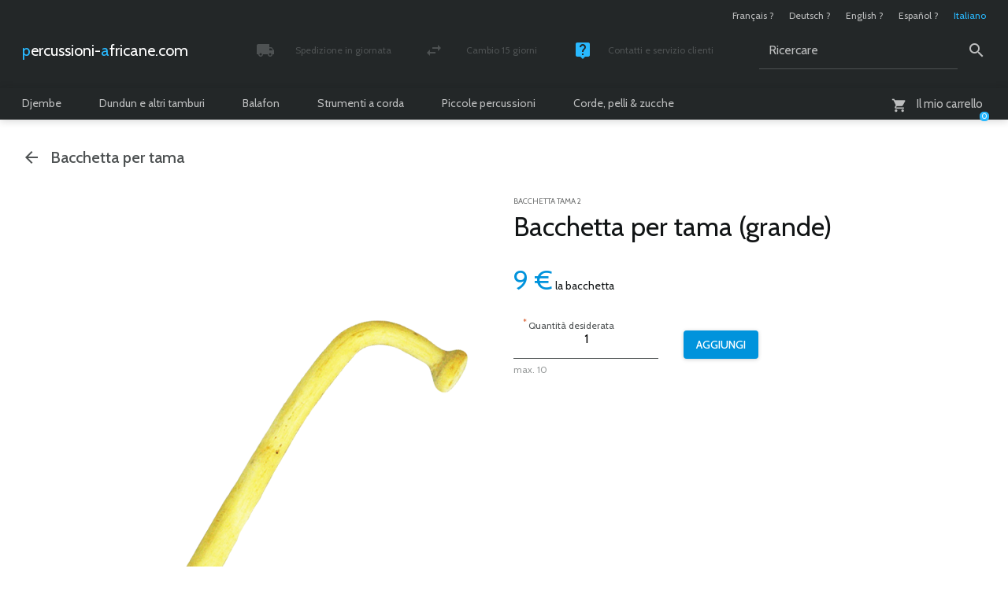

--- FILE ---
content_type: text/html; charset=utf-8
request_url: https://www.percussioni-africane.com/grande-baguette-pour-tama-tambour-parlant
body_size: 9391
content:

	<!doctype html>

	
	<!--[if lt IE 7 ]> <html dir="ltr" lang="it" xmlns="http://www.w3.org/1999/xhtml" xml:lang="it" class="ltr it no-js ie ie6"> <![endif]-->
	<!--[if IE 7 ]> <html dir="ltr" lang="it" xmlns="http://www.w3.org/1999/xhtml" xml:lang="it" class="ltr it no-js ie ie7"> <![endif]-->
	<!--[if IE 8 ]> <html dir="ltr" lang="it" xmlns="http://www.w3.org/1999/xhtml" xml:lang="it" class="ltr it no-js ie ie8"> <![endif]-->
	<!--[if IE 9 ]> <html dir="ltr" lang="it" xmlns="http://www.w3.org/1999/xhtml" xml:lang="it" class="ltr it no-js ie ie9"> <![endif]-->
	<!--[if (gt IE 9)|!(IE)]><!--> <html dir="ltr" lang="it" xmlns="http://www.w3.org/1999/xhtml" xml:lang="it" class="ltr it no-js"> <!--<![endif]-->

		<head>

			<title>Bacchetta Tama 2 - Grande bacchetta per tama - Tamburo parlante</title>

		<meta name="description" content="Bacchetta per tama (grande) - 9 € la bacchetta (BACCHETTA TAMA 2)" />
			<link rel="canonical" href="https://www.percussioni-africane.com/grande-baguette-pour-tama-tambour-parlant" />

			

				<link rel="alternate" hreflang="fr" href="https://www.percussion-africaine.com/grande-baguette-pour-tama-tambour-parlant" />

			

				<link rel="alternate" hreflang="de" href="https://www.afrikanische-percussion.com/grande-baguette-pour-tama-tambour-parlant" />

			

				<link rel="alternate" hreflang="en" href="https://www.african-percussion.net/grande-baguette-pour-tama-tambour-parlant" />

			

				<link rel="alternate" hreflang="es" href="https://www.percusion-africana.com/grande-baguette-pour-tama-tambour-parlant" />

			

				<link rel="alternate" hreflang="it" href="https://www.percussioni-africane.com/grande-baguette-pour-tama-tambour-parlant" />

			

			<meta http-equiv="Content-Type" content="text/html; charset=utf-8" />

<meta name="viewport" content="width=device-width, initial-scale=1, shrink-to-fit=no" />


<link rel="alternate" type="application/rss+xml" title="Mettere in syndication tutto il sito" href="spip.php?page=backend" />


<meta name="viewport" content="width=device-width" />
<link rel="stylesheet" href="squelettes/css/reset.css" type="text/css" />
<link rel="stylesheet" href="squelettes/css/clear.css" type="text/css" />
<link rel="stylesheet" href="squelettes/css/font.css" type="text/css" />
<link rel="stylesheet" href="squelettes/css/links.css" type="text/css" />
<link rel="stylesheet" href="squelettes/css/typo.css" type="text/css" />
<link rel="stylesheet" href="squelettes/css/typo960.css" type="text/css" />
<link rel="stylesheet" href="squelettes/css/media.css" type="text/css" />
<link rel="stylesheet" href="squelettes/css/material-icons.css" type="text/css" />
<link rel="stylesheet" href="squelettes/css/form.css" type="text/css" />
<link rel="stylesheet" href="squelettes/css/form960.css" type="text/css" />
<link rel="stylesheet" href="squelettes/css/assets/checkbox.css" type="text/css" />
<link rel="stylesheet" href="squelettes/css/assets/radio.css" type="text/css" />
<link rel="stylesheet" href="squelettes/css/layout.css" type="text/css" />
<link rel="stylesheet" href="squelettes/css/layout480.css" type="text/css" />
<link rel="stylesheet" href="squelettes/css/layout600.css" type="text/css" />
<link rel="stylesheet" href="squelettes/css/layout960.css" type="text/css" />
<link rel="stylesheet" href="squelettes/css/layout1272.css" type="text/css" />


<link rel="stylesheet" href="squelettes/css/spip.css" type="text/css" />
<link rel="stylesheet" href="squelettes/css/spip600.css" type="text/css" />
<link rel="stylesheet" href="squelettes/css/spip960.css" type="text/css" />
<link rel="stylesheet" href="squelettes/css/spip1272.css" type="text/css" />
<script>
var mediabox_settings={"auto_detect":true,"ns":"box","tt_img":true,"sel_g":"#documents_portfolio a[type='image\/jpeg'],#documents_portfolio a[type='image\/png'],#documents_portfolio a[type='image\/gif']","sel_c":".mediabox","str_ssStart":"Presentazione","str_ssStop":"Stop","str_cur":"{current}\/{total}","str_prev":"Precedente","str_next":"Prossimo","str_close":"Chiudi","str_loading":"Caricamento in corso\u2026","str_petc":"Premere \"ESC\" per interrompere","str_dialTitDef":"Finestra di dialogo","str_dialTitMed":"Visualizzazione di un media","splash_url":"","lity":{"skin":"_simple-dark","maxWidth":"90%","maxHeight":"90%","minWidth":"400px","minHeight":"","slideshow_speed":"2500","opacite":"0.9","defaultCaptionState":"expanded"}};
</script>
<!-- insert_head_css -->
<link rel="stylesheet" href="plugins-dist/mediabox/lib/lity/lity.css?1764926070" type="text/css" media="all" />
<link rel="stylesheet" href="plugins-dist/mediabox/lity/css/lity.mediabox.css?1764926070" type="text/css" media="all" />
<link rel="stylesheet" href="plugins-dist/mediabox/lity/skins/_simple-dark/lity.css?1764926070" type="text/css" media="all" />






<link rel="stylesheet" href="squelettes/css/theme.css" type="text/css" />
<link rel="stylesheet" href="squelettes/css/theme480.css" type="text/css" />
<link rel="stylesheet" href="squelettes/css/theme600.css" type="text/css" />
<link rel="stylesheet" href="squelettes/css/theme960.css" type="text/css" />
<link rel="stylesheet" href="squelettes/css/theme1272.css" type="text/css" />
<link rel="stylesheet" href="local/cache-css/cssdyn-css_page_produit_css-893580e2.css?1765274791" type="text/css" />
<link rel="stylesheet" href="local/cache-css/cssdyn-css_page_produit480_css-2224d88d.css?1765273151" type="text/css" />
<link rel="stylesheet" href="local/cache-css/cssdyn-css_page_produit600_css-34d4d337.css?1765273151" type="text/css" />
<link rel="stylesheet" href="local/cache-css/cssdyn-css_page_produit960_css-a4047773.css?1765273151" type="text/css" />
<link rel="stylesheet" href="local/cache-css/cssdyn-css_page_produit1272_css-09c748ff.css?1765273151" type="text/css" />
<link rel="stylesheet" href="squelettes/css/slideshow.css" type="text/css" />
<link rel="stylesheet" href="squelettes/css/slideshow480.css" type="text/css" />
<link rel="stylesheet" href="squelettes/css/slideshow600.css" type="text/css" />
<link rel="stylesheet" href="squelettes/css/slideshow960.css" type="text/css" />
<link rel="stylesheet" href="squelettes/css/slideshow1272.css" type="text/css" />
<link rel="stylesheet" href="squelettes/css/multiBox.css" type="text/css" />


<!--[if lte IE 6]>

	<link rel="stylesheet" href="squelettes/css/multiBoxIE6.css" type="text/css" />

<![endif]-->



<script src="prive/javascript/jquery.js?1764925040" type="text/javascript"></script>

<script src="prive/javascript/jquery.form.js?1764925040" type="text/javascript"></script>

<script src="prive/javascript/jquery.autosave.js?1764925040" type="text/javascript"></script>

<script src="prive/javascript/jquery.placeholder-label.js?1764925040" type="text/javascript"></script>

<script src="prive/javascript/ajaxCallback.js?1764925040" type="text/javascript"></script>

<script src="prive/javascript/js.cookie.js?1764925040" type="text/javascript"></script>
<!-- insert_head -->
<script src="plugins-dist/mediabox/lib/lity/lity.js?1764926070" type="text/javascript"></script>
<script src="plugins-dist/mediabox/lity/js/lity.mediabox.js?1764926070" type="text/javascript"></script>
<script src="plugins-dist/mediabox/javascript/spip.mediabox.js?1764926070" type="text/javascript"></script>


 
	<script src="squelettes/js/mootools-core-1.4.1-full-nocompat.js"></script>
	<script src="squelettes/js/mootools-more-1.4.0.1.js"></script>

	<script src="squelettes/js/slideshow.js"></script>
		<script src="squelettes/js/overlay.js"></script>
		<script src="squelettes/js/multiBox.js"></script>
	

	<script src="spip.php?page=scripts.js&amp;id_article=6529&amp;lang=it"></script>
	<script src="local/cache-js/jsdyn-js_scripts_panier_js-3a9bafc1.js?1765273151"></script>
	



<meta name="generator" content="SPIP 4.4.7" />

<!-- Global Site Tag (gtag.js) - Google Analytics -->

<script async src="https://www.googletagmanager.com/gtag/js?id=G-BRLFD5N632"></script>

<script>

  window.dataLayer = window.dataLayer || [];
  function gtag(){dataLayer.push(arguments);}
  gtag('js', new Date());

  gtag('config', 'G-BRLFD5N632');

</script>


<script type="text/javascript">

	var onloadCallback = function() {

		grecaptcha.render('g-recaptcha', {

			'sitekey' : '6LcaCw8pAAAAAGgbivlCTBUU7jTYep7nes-_BFFv'

		});

	};

</script>

<link rel="apple-touch-icon" sizes="57x57" href="squelettes/images/favicon/apple-touch-icon.png">
<link rel="icon" type="image/png" sizes="32x32" href="squelettes/images/favicon/favicon-32x32.png">
<link rel="icon" type="image/png" sizes="194x194" href="squelettes/images/favicon/favicon-194x194.png">
<link rel="icon" type="image/png" sizes="192x192" href="squelettes/images/favicon/android-chrome-192x192.png">
<link rel="icon" type="image/png" sizes="16x16" href="squelettes/images/favicon/favicon-16x16.png">
<link rel="manifest" href="squelettes/images/favicon/site.webmanifest">
<link rel="mask-icon" href="squelettes/images/favicon/safari-pinned-tab.svg" color="#232728">
<meta name="apple-mobile-web-app-title" content="Percussion-africaine.com">
<meta name="application-name" content="Percussion-africaine.com">
<meta name="msapplication-TileColor" content="#232728">
<meta name="msapplication-TileImage" content="squelettes/images/favicon/mstile-144x144.png">
<meta name="theme-color" content="#ffffff">
			<script type="application/ld+json">

    {
      "@context": "https://schema.org",
      "@type": "Product",
      "name": "Bacchetta per tama (grande)",
      "image": [
          "https://www.percussioni-africane.com/IMG/png/grande-baguette-pour-tama-tambour-parlant-talking-drum.png"
      ],
      "description": "Achat en ligne tambour parlant, vente baguette de tama au meilleur prix sur Percussion-africaine.com",
      "sku": "article6529",
      "brand": {
        "@type": "Brand",
        "name": "Percussion Africaine"
      },
      "offers": {
        "@type": "Offer",
        "url": "https://www.percussioni-africane.com/grande-baguette-pour-tama-tambour-parlant",
        "priceCurrency": "EUR",
        "price": "9.00",
        "availability": "https://schema.org/Instock",
        "shippingDetails": [
          {
            "@type": "OfferShippingDetails",
            "shippingRate": {
              "@type": "MonetaryAmount",
              "value": "7.22",
              "currency": "EUR"
            },
            "shippingDestination": {
              "@type": "DefinedRegion",
              "addressCountry": "FR"
            },
            "deliveryTime": {
              "@type": "ShippingDeliveryTime",
              "handlingTime": {
                "@type": "QuantitativeValue",
                "minValue": 0,
                "maxValue": 1,
                "unitCode": "DAY"
              },
              "transitTime": {
                "@type": "QuantitativeValue",
                "minValue": "2",
                "maxValue": "3",
                "unitCode": "DAY"
              }
            }
          },
          {
            "@type": "OfferShippingDetails",
            "shippingRate": {
              "@type": "MonetaryAmount",
              "value": "9.34",
              "currency": "EUR"
            },
            "shippingDestination": {
              "@type": "DefinedRegion",
              "addressCountry": "DE"
            },
            "deliveryTime": {
              "@type": "ShippingDeliveryTime",
              "handlingTime": {
                "@type": "QuantitativeValue",
                "minValue": 0,
                "maxValue": 1,
                "unitCode": "DAY"
              },
              "transitTime": {
                "@type": "QuantitativeValue",
                "minValue": "3",
                "maxValue": "4",
                "unitCode": "DAY"
              }
            }
          },
          {
            "@type": "OfferShippingDetails",
            "shippingRate": {
              "@type": "MonetaryAmount",
              "value": "12.12",
              "currency": "EUR"
            },
            "shippingDestination": {
              "@type": "DefinedRegion",
              "addressCountry": "GB"
            },
            "deliveryTime": {
              "@type": "ShippingDeliveryTime",
              "handlingTime": {
                "@type": "QuantitativeValue",
                "minValue": 0,
                "maxValue": 1,
                "unitCode": "DAY"
              },
              "transitTime": {
                "@type": "QuantitativeValue",
                "minValue": "5",
                "maxValue": "6",
                "unitCode": "DAY"
              }
            }
          },
          {
            "@type": "OfferShippingDetails",
            "shippingRate": {
              "@type": "MonetaryAmount",
              "value": "10.75",
              "currency": "EUR"
            },
            "shippingDestination": {
              "@type": "DefinedRegion",
              "addressCountry": "ES"
            },
            "deliveryTime": {
              "@type": "ShippingDeliveryTime",
              "handlingTime": {
                "@type": "QuantitativeValue",
                "minValue": 0,
                "maxValue": 1,
                "unitCode": "DAY"
              },
              "transitTime": {
                "@type": "QuantitativeValue",
                "minValue": "3",
                "maxValue": "4",
                "unitCode": "DAY"
              }
            }
          },
          {
            "@type": "OfferShippingDetails",
            "shippingRate": {
              "@type": "MonetaryAmount",
              "value": "10.75",
              "currency": "EUR"
            },
            "shippingDestination": {
              "@type": "DefinedRegion",
              "addressCountry": "IT"
            },
            "deliveryTime": {
              "@type": "ShippingDeliveryTime",
              "handlingTime": {
                "@type": "QuantitativeValue",
                "minValue": 0,
                "maxValue": 1,
                "unitCode": "DAY"
              },
              "transitTime": {
                "@type": "QuantitativeValue",
                "minValue": "4",
                "maxValue": "5",
                "unitCode": "DAY"
              }
            }
          },
          {
            "@type": "OfferShippingDetails",
            "shippingRate": {
              "@type": "MonetaryAmount",
              "value": "9.34",
              "currency": "EUR"
            },
            "shippingDestination": {
              "@type": "DefinedRegion",
              "addressCountry": "BE"
            },
            "deliveryTime": {
              "@type": "ShippingDeliveryTime",
              "handlingTime": {
                "@type": "QuantitativeValue",
                "minValue": 0,
                "maxValue": 1,
                "unitCode": "DAY"
              },
              "transitTime": {
                "@type": "QuantitativeValue",
                "minValue": "4",
                "maxValue": "5",
                "unitCode": "DAY"
              }
            }
          },
          {
            "@type": "OfferShippingDetails",
            "shippingRate": {
              "@type": "MonetaryAmount",
              "value": "9.34",
              "currency": "EUR"
            },
            "shippingDestination": {
              "@type": "DefinedRegion",
              "addressCountry": "NL"
            },
            "deliveryTime": {
              "@type": "ShippingDeliveryTime",
              "handlingTime": {
                "@type": "QuantitativeValue",
                "minValue": 0,
                "maxValue": 1,
                "unitCode": "DAY"
              },
              "transitTime": {
                "@type": "QuantitativeValue",
                "minValue": "4",
                "maxValue": "5",
                "unitCode": "DAY"
              }
            }
          },
          {
            "@type": "OfferShippingDetails",
            "shippingRate": {
              "@type": "MonetaryAmount",
              "value": "9.34",
              "currency": "EUR"
            },
            "shippingDestination": {
              "@type": "DefinedRegion",
              "addressCountry": "LU"
            },
            "deliveryTime": {
              "@type": "ShippingDeliveryTime",
              "handlingTime": {
                "@type": "QuantitativeValue",
                "minValue": 0,
                "maxValue": 1,
                "unitCode": "DAY"
              },
              "transitTime": {
                "@type": "QuantitativeValue",
                "minValue": "3",
                "maxValue": "4",
                "unitCode": "DAY"
              }
            }
          },
          {
            "@type": "OfferShippingDetails",
            "shippingRate": {
              "@type": "MonetaryAmount",
              "value": "10.75",
              "currency": "EUR"
            },
            "shippingDestination": {
              "@type": "DefinedRegion",
              "addressCountry": "AT"
            },
            "deliveryTime": {
              "@type": "ShippingDeliveryTime",
              "handlingTime": {
                "@type": "QuantitativeValue",
                "minValue": 0,
                "maxValue": 1,
                "unitCode": "DAY"
              },
              "transitTime": {
                "@type": "QuantitativeValue",
                "minValue": "3",
                "maxValue": "4",
                "unitCode": "DAY"
              }
            }
          },
          {
            "@type": "OfferShippingDetails",
            "shippingRate": {
              "@type": "MonetaryAmount",
              "value": "13.34",
              "currency": "EUR"
            },
            "shippingDestination": {
              "@type": "DefinedRegion",
              "addressCountry": "DK"
            },
            "deliveryTime": {
              "@type": "ShippingDeliveryTime",
              "handlingTime": {
                "@type": "QuantitativeValue",
                "minValue": 0,
                "maxValue": 1,
                "unitCode": "DAY"
              },
              "transitTime": {
                "@type": "QuantitativeValue",
                "minValue": "3",
                "maxValue": "4",
                "unitCode": "DAY"
              }
            }
          },
          {
            "@type": "OfferShippingDetails",
            "shippingRate": {
              "@type": "MonetaryAmount",
              "value": "12.25",
              "currency": "EUR"
            },
            "shippingDestination": {
              "@type": "DefinedRegion",
              "addressCountry": "IE"
            },
            "deliveryTime": {
              "@type": "ShippingDeliveryTime",
              "handlingTime": {
                "@type": "QuantitativeValue",
                "minValue": 0,
                "maxValue": 1,
                "unitCode": "DAY"
              },
              "transitTime": {
                "@type": "QuantitativeValue",
                "minValue": "3",
                "maxValue": "4",
                "unitCode": "DAY"
              }
            }
          },
          {
            "@type": "OfferShippingDetails",
            "shippingRate": {
              "@type": "MonetaryAmount",
              "value": "10.75",
              "currency": "EUR"
            },
            "shippingDestination": {
              "@type": "DefinedRegion",
              "addressCountry": "PT"
            },
            "deliveryTime": {
              "@type": "ShippingDeliveryTime",
              "handlingTime": {
                "@type": "QuantitativeValue",
                "minValue": 0,
                "maxValue": 1,
                "unitCode": "DAY"
              },
              "transitTime": {
                "@type": "QuantitativeValue",
                "minValue": "3",
                "maxValue": "4",
                "unitCode": "DAY"
              }
            }
          },
          {
            "@type": "OfferShippingDetails",
            "shippingRate": {
              "@type": "MonetaryAmount",
              "value": "15.38",
              "currency": "EUR"
            },
            "shippingDestination": {
              "@type": "DefinedRegion",
              "addressCountry": "FI"
            },
            "deliveryTime": {
              "@type": "ShippingDeliveryTime",
              "handlingTime": {
                "@type": "QuantitativeValue",
                "minValue": 0,
                "maxValue": 1,
                "unitCode": "DAY"
              },
              "transitTime": {
                "@type": "QuantitativeValue",
                "minValue": "4",
                "maxValue": "5",
                "unitCode": "DAY"
              }
            }
          },
          {
            "@type": "OfferShippingDetails",
            "shippingRate": {
              "@type": "MonetaryAmount",
              "value": "27.10",
              "currency": "EUR"
            },
            "shippingDestination": {
              "@type": "DefinedRegion",
              "addressCountry": "NO"
            },
            "deliveryTime": {
              "@type": "ShippingDeliveryTime",
              "handlingTime": {
                "@type": "QuantitativeValue",
                "minValue": 0,
                "maxValue": 1,
                "unitCode": "DAY"
              },
              "transitTime": {
                "@type": "QuantitativeValue",
                "minValue": "4",
                "maxValue": "5",
                "unitCode": "DAY"
              }
            }
          },
          {
            "@type": "OfferShippingDetails",
            "shippingRate": {
              "@type": "MonetaryAmount",
              "value": "13.34",
              "currency": "EUR"
            },
            "shippingDestination": {
              "@type": "DefinedRegion",
              "addressCountry": "SE"
            },
            "deliveryTime": {
              "@type": "ShippingDeliveryTime",
              "handlingTime": {
                "@type": "QuantitativeValue",
                "minValue": 0,
                "maxValue": 1,
                "unitCode": "DAY"
              },
              "transitTime": {
                "@type": "QuantitativeValue",
                "minValue": "3",
                "maxValue": "4",
                "unitCode": "DAY"
              }
            }
          },
          {
            "@type": "OfferShippingDetails",
            "shippingRate": {
              "@type": "MonetaryAmount",
              "value": "12.83",
              "currency": "EUR"
            },
            "shippingDestination": {
              "@type": "DefinedRegion",
              "addressCountry": "CH"
            },
            "deliveryTime": {
              "@type": "ShippingDeliveryTime",
              "handlingTime": {
                "@type": "QuantitativeValue",
                "minValue": 0,
                "maxValue": 1,
                "unitCode": "DAY"
              },
              "transitTime": {
                "@type": "QuantitativeValue",
                "minValue": "5",
                "maxValue": "6",
                "unitCode": "DAY"
              }
            }
          },
          {
            "@type": "OfferShippingDetails",
            "shippingRate": {
              "@type": "MonetaryAmount",
              "value": "15.38",
              "currency": "EUR"
            },
            "shippingDestination": {
              "@type": "DefinedRegion",
              "addressCountry": "GR"
            },
            "deliveryTime": {
              "@type": "ShippingDeliveryTime",
              "handlingTime": {
                "@type": "QuantitativeValue",
                "minValue": 0,
                "maxValue": 1,
                "unitCode": "DAY"
              },
              "transitTime": {
                "@type": "QuantitativeValue",
                "minValue": "5",
                "maxValue": "6",
                "unitCode": "DAY"
              }
            }
          },
          {
            "@type": "OfferShippingDetails",
            "shippingRate": {
              "@type": "MonetaryAmount",
              "value": "13.34",
              "currency": "EUR"
            },
            "shippingDestination": {
              "@type": "DefinedRegion",
              "addressCountry": "HU"
            },
            "deliveryTime": {
              "@type": "ShippingDeliveryTime",
              "handlingTime": {
                "@type": "QuantitativeValue",
                "minValue": 0,
                "maxValue": 1,
                "unitCode": "DAY"
              },
              "transitTime": {
                "@type": "QuantitativeValue",
                "minValue": "5",
                "maxValue": "6",
                "unitCode": "DAY"
              }
            }
          },
          {
            "@type": "OfferShippingDetails",
            "shippingRate": {
              "@type": "MonetaryAmount",
              "value": "10.75",
              "currency": "EUR"
            },
            "shippingDestination": {
              "@type": "DefinedRegion",
              "addressCountry": "PL"
            },
            "deliveryTime": {
              "@type": "ShippingDeliveryTime",
              "handlingTime": {
                "@type": "QuantitativeValue",
                "minValue": 0,
                "maxValue": 1,
                "unitCode": "DAY"
              },
              "transitTime": {
                "@type": "QuantitativeValue",
                "minValue": "5",
                "maxValue": "6",
                "unitCode": "DAY"
              }
            }
          },
          {
            "@type": "OfferShippingDetails",
            "shippingRate": {
              "@type": "MonetaryAmount",
              "value": "10.75",
              "currency": "EUR"
            },
            "shippingDestination": {
              "@type": "DefinedRegion",
              "addressCountry": "CZ"
            },
            "deliveryTime": {
              "@type": "ShippingDeliveryTime",
              "handlingTime": {
                "@type": "QuantitativeValue",
                "minValue": 0,
                "maxValue": 1,
                "unitCode": "DAY"
              },
              "transitTime": {
                "@type": "QuantitativeValue",
                "minValue": "4",
                "maxValue": "5",
                "unitCode": "DAY"
              }
            }
          },
          {
            "@type": "OfferShippingDetails",
            "shippingRate": {
              "@type": "MonetaryAmount",
              "value": "13.34",
              "currency": "EUR"
            },
            "shippingDestination": {
              "@type": "DefinedRegion",
              "addressCountry": "SK"
            },
            "deliveryTime": {
              "@type": "ShippingDeliveryTime",
              "handlingTime": {
                "@type": "QuantitativeValue",
                "minValue": 0,
                "maxValue": 1,
                "unitCode": "DAY"
              },
              "transitTime": {
                "@type": "QuantitativeValue",
                "minValue": "5",
                "maxValue": "6",
                "unitCode": "DAY"
              }
            }
          },
          {
            "@type": "OfferShippingDetails",
            "shippingRate": {
              "@type": "MonetaryAmount",
              "value": "13.34",
              "currency": "EUR"
            },
            "shippingDestination": {
              "@type": "DefinedRegion",
              "addressCountry": "SI"
            },
            "deliveryTime": {
              "@type": "ShippingDeliveryTime",
              "handlingTime": {
                "@type": "QuantitativeValue",
                "minValue": 0,
                "maxValue": 1,
                "unitCode": "DAY"
              },
              "transitTime": {
                "@type": "QuantitativeValue",
                "minValue": "6",
                "maxValue": "7",
                "unitCode": "DAY"
              }
            }
          },
          {
            "@type": "OfferShippingDetails",
            "shippingRate": {
              "@type": "MonetaryAmount",
              "value": "15.38",
              "currency": "EUR"
            },
            "shippingDestination": {
              "@type": "DefinedRegion",
              "addressCountry": "BG"
            },
            "deliveryTime": {
              "@type": "ShippingDeliveryTime",
              "handlingTime": {
                "@type": "QuantitativeValue",
                "minValue": 0,
                "maxValue": 1,
                "unitCode": "DAY"
              },
              "transitTime": {
                "@type": "QuantitativeValue",
                "minValue": "7",
                "maxValue": "8",
                "unitCode": "DAY"
              }
            }
          },
          {
            "@type": "OfferShippingDetails",
            "shippingRate": {
              "@type": "MonetaryAmount",
              "value": "14.91",
              "currency": "EUR"
            },
            "shippingDestination": {
              "@type": "DefinedRegion",
              "addressCountry": "HR"
            },
            "deliveryTime": {
              "@type": "ShippingDeliveryTime",
              "handlingTime": {
                "@type": "QuantitativeValue",
                "minValue": 0,
                "maxValue": 1,
                "unitCode": "DAY"
              },
              "transitTime": {
                "@type": "QuantitativeValue",
                "minValue": "7",
                "maxValue": "8",
                "unitCode": "DAY"
              }
            }
          },
          {
            "@type": "OfferShippingDetails",
            "shippingRate": {
              "@type": "MonetaryAmount",
              "value": "17.60",
              "currency": "EUR"
            },
            "shippingDestination": {
              "@type": "DefinedRegion",
              "addressCountry": "CY"
            },
            "deliveryTime": {
              "@type": "ShippingDeliveryTime",
              "handlingTime": {
                "@type": "QuantitativeValue",
                "minValue": 0,
                "maxValue": 1,
                "unitCode": "DAY"
              },
              "transitTime": {
                "@type": "QuantitativeValue",
                "minValue": "9",
                "maxValue": "10",
                "unitCode": "DAY"
              }
            }
          },
          {
            "@type": "OfferShippingDetails",
            "shippingRate": {
              "@type": "MonetaryAmount",
              "value": "13.34",
              "currency": "EUR"
            },
            "shippingDestination": {
              "@type": "DefinedRegion",
              "addressCountry": "EE"
            },
            "deliveryTime": {
              "@type": "ShippingDeliveryTime",
              "handlingTime": {
                "@type": "QuantitativeValue",
                "minValue": 0,
                "maxValue": 1,
                "unitCode": "DAY"
              },
              "transitTime": {
                "@type": "QuantitativeValue",
                "minValue": "5",
                "maxValue": "6",
                "unitCode": "DAY"
              }
            }
          },
          {
            "@type": "OfferShippingDetails",
            "shippingRate": {
              "@type": "MonetaryAmount",
              "value": "13.34",
              "currency": "EUR"
            },
            "shippingDestination": {
              "@type": "DefinedRegion",
              "addressCountry": "LT"
            },
            "deliveryTime": {
              "@type": "ShippingDeliveryTime",
              "handlingTime": {
                "@type": "QuantitativeValue",
                "minValue": 0,
                "maxValue": 1,
                "unitCode": "DAY"
              },
              "transitTime": {
                "@type": "QuantitativeValue",
                "minValue": "5",
                "maxValue": "6",
                "unitCode": "DAY"
              }
            }
          },
          {
            "@type": "OfferShippingDetails",
            "shippingRate": {
              "@type": "MonetaryAmount",
              "value": "13.34",
              "currency": "EUR"
            },
            "shippingDestination": {
              "@type": "DefinedRegion",
              "addressCountry": "LV"
            },
            "deliveryTime": {
              "@type": "ShippingDeliveryTime",
              "handlingTime": {
                "@type": "QuantitativeValue",
                "minValue": 0,
                "maxValue": 1,
                "unitCode": "DAY"
              },
              "transitTime": {
                "@type": "QuantitativeValue",
                "minValue": "5",
                "maxValue": "6",
                "unitCode": "DAY"
              }
            }
          },
          {
            "@type": "OfferShippingDetails",
            "shippingRate": {
              "@type": "MonetaryAmount",
              "value": "17.60",
              "currency": "EUR"
            },
            "shippingDestination": {
              "@type": "DefinedRegion",
              "addressCountry": "MT"
            },
            "deliveryTime": {
              "@type": "ShippingDeliveryTime",
              "handlingTime": {
                "@type": "QuantitativeValue",
                "minValue": 0,
                "maxValue": 1,
                "unitCode": "DAY"
              },
              "transitTime": {
                "@type": "QuantitativeValue",
                "minValue": "5",
                "maxValue": "6",
                "unitCode": "DAY"
              }
            }
          },
          {
            "@type": "OfferShippingDetails",
            "shippingRate": {
              "@type": "MonetaryAmount",
              "value": "15.38",
              "currency": "EUR"
            },
            "shippingDestination": {
              "@type": "DefinedRegion",
              "addressCountry": "RO"
            },
            "deliveryTime": {
              "@type": "ShippingDeliveryTime",
              "handlingTime": {
                "@type": "QuantitativeValue",
                "minValue": 0,
                "maxValue": 1,
                "unitCode": "DAY"
              },
              "transitTime": {
                "@type": "QuantitativeValue",
                "minValue": "5",
                "maxValue": "6",
                "unitCode": "DAY"
              }
            }
          }
        ]
      }
    }

  </script>
		</head>

		<body class="pas_surlignable page_article page_produit">

			<div class="page">

				
				<header>

	<div class="header">

		

			<ul class="formulaire_menu_lang">

				

					

						

							

								

									<li><a href="https://www.percussion-africaine.com/grande-baguette-pour-tama-tambour-parlant" hreflang="fr">Fran&#231;ais&nbsp;?</a></li>

								

							

						

					

				

					

						

							

								

									

										

									

									<li><a href="https://www.afrikanische-percussion.com/grande-baguette-pour-tama-tambour-parlant" hreflang="de">Deutsch&nbsp;?</a></li>

								

							

						

					

				

					

						

							

								

									

										

									

									<li><a href="https://www.african-percussion.net/grande-baguette-pour-tama-tambour-parlant" hreflang="en">English&nbsp;?</a></li>

								

							

						

					

				

					

						

							

								

									

										

									

									<li><a href="https://www.percusion-africana.com/grande-baguette-pour-tama-tambour-parlant" hreflang="es">Espa&#241;ol&nbsp;?</a></li>

								

							

						

					

				

					

						<li class="on">Italiano</li>

					

				

			</ul>

		

		<a rel="start home" href="https://www.percussioni-africane.com/" title="Home page" class="spip_logo_site"><span>percussioni-</span><span>africane.com</span></a>

		

		

			<ul class="menu_service">

				

					

						

							<li><a href="costi-trasporto-consegna" class="material-icons icon_local_shipping"><div><span>Spedizione in giornata</span><span>Pacche seguito e assicurato</span></div></a></li>

						

					

				

					

						

							<li><a href="scambio-restituzione" class="material-icons icon_swap_horiz"><div><span>Cambio 15 giorni</span><span>Soddisfatti o rimborsati</span></div></a></li>

						

					

				

					

						

							<li><a href="contatto" class="material-icons icon_live_help"><div><span>Contatti e servizio clienti</span><span>Lunedi - Venerdì / 10h - 18h</span></div></a></li>

						

					

				

			</ul>

		

		<div class="formulaire_spip formulaire_recherche" id="formulaire_recherche">

	<form action="spip.php?page=recherche" method="get">
	
		<div>

			<input name="page" value="recherche" type="hidden"
>

			<input type="hidden" name="lang" value="it" />

			<label for="recherche">Ricercare</label><input type="text" class="text" size="10" name="recherche" id="recherche" value="Ricercare" accesskey="4" /><input type="submit" class="submit" value="&#xe8b6" title="Ricercare" />

		</div>
		
	</form>

</div>

		

	<div id="formulaire_panier_header" class="formulaire_spip formulaire_panier_header">

		<a href="spip.php?page=panier" class="material-icons icon_shopping_cart"><span><span>Il mio carrello</span></span><span class="produits_quantite">0</span></a>

	</div>


</div>

	<nav>

	<ul>

		

			

				

					<li>

						<a href="-djembe-tamburo-djembe-">Djembe</a>

						<div>

							<ul>

								

									<li>

										<span>Djembè grande</span>

										<ul>

											

											

												

													

														

													

														

													

														

													

														

													

														

													

														

													

														

													

														

													

														

															<li><a href="-tamburo-djembe-economico-">Eco-djembè</a></li>

														

													

												

											

												

													

														

													

														

													

														

													

														

													

														

													

														

													

														

													

														

													

														

													

														

															<li><a href="-tamburo-djembe-professionale-">Djembè Premium</a></li>

														

													

												

											

												

													

														

													

														

													

														

													

														

													

														

													

														

													

														

													

														

													

														

													

														

													

														

													

														

													

														

															<li><a href="-miglior-tamburo-djembe-">Djembè Top</a></li>

														

													

												

											

												

													

														

													

														

													

														

													

														

													

														

													

														

													

														

													

														

													

														

													

														

													

														

													

														

															<li><a href="-djembe-personalizzato-">Djembè Signature</a></li>

														

													

												

											

										</ul>

									</li>

								

									<li>

										<span>Taglie speciali</span>

										<ul>

											

											

												

													

														

													

														

													

														

													

														

													

														

															<li><a href="-djembe-bambini-">Djembè bambini</a></li>

														

													

												

											

												

													

														

													

														

													

														

															<li><a href="-djembe-medio-">Djembè medio</a></li>

														

													

												

											

										</ul>

									</li>

								

									<li>

										<span>Accessori djembè</span>

										<ul>

											

											

												

													

														

													

														

													

														

													

														

													

														

													

														

															<li><a href="-cappello-djembe-">Cappello per djembè</a></li>

														

													

												

											

												

													

														

													

														

													

														

													

														

													

														

													

														

													

														

													

														

													

														

													

														

													

														

													

														

													

														

													

														

													

														

													

														

													

														

													

														

													

														

													

														

													

														

													

														

													

														

													

														

													

														

													

														

													

														

													

														

													

														

													

														

													

														

															<li><a href="-borsa-djembe-">Borsa per djembè</a></li>

														

													

												

											

												

													

														

													

														

													

														

													

														

													

														

															<li><a href="-tracolla-per-djembe-">Tracolla per djembè</a></li>

														

													

												

											

												

													

														

													

														

													

														

													

														

															<li><a href="-sonagli-djembe-">Sonagli per djembè</a></li>

														

													

												

											

										</ul>

									</li>

								

									<li>

										<span>Professionisti</span>

										<ul>

											

											

											

											

												

													

														

													

														

													

														

													

														

													

														

													

														

													

														

													

														

													

														

													

														

													

														

													

														

													

														

															<li><a href="-fusto-di-djembe-">Fusto di djembè Top</a></li>

														

													

												

											

												

													

														

													

														

													

														

															<li><a href="-vendita-all-ingrosso-djembe-">Vendita all’ingrosso di djembè</a></li>

														

													

												

											

										</ul>

									</li>

								

							</ul>

						</div>

					</li>

				

					<li>

						<a href="-dundun-tamburi-africani-">Dundun e altri tamburi</a>

						<div>

							<ul>

								

									<li>

										<span>Tamburi bassi dundun</span>

										<ul>

											

											

												

													

														

													

														

													

														

													

														

															<li><a href="-tamburo-dundun-kenkeni-">Tamburo dundun kenkeni</a></li>

														

													

												

											

												

													

														

													

														

													

														

													

														

															<li><a href="-tamburo-dundun-sangban-">Tamburo dundun sangban</a></li>

														

													

												

											

												

													

														

													

														

													

														

													

														

															<li><a href="-tamburo-dundun-dundunba-">Tamburo dundun dundunba</a></li>

														

													

												

											

												

													

														

													

														

													

														

															<li><a href="-set-di-tamburi-dundun-">Set di tamburi dundun</a></li>

														

													

												

											

												

													

														

															<li><a href="set-de-mini-dununs-de-guinee-tambours-dundun-7228">Mini-tamburi dundun</a></li>

														

													

														

													

												

											

										</ul>

									</li>

								

									<li>

										<span>Accessori dundun</span>

										<ul>

											

											

												

													

														

													

														

													

														

															<li><a href="-bacchette-dundun-">Bacchette per dundun</a></li>

														

													

												

											

												

													

														

													

														

													

														

													

														

															<li><a href="-campane-dundun-">Campane per dundun</a></li>

														

													

												

											

										</ul>

									</li>

								

									<li>

										<span>Tamburi parlanti</span>

										<ul>

											

											

												

													

															<li><a href="-dondo-tamburo-parlante-">Dondo</a></li>

													

												

											

												

													

														

															<li><a href="tambour-parlant-tama-tambour-aisselle-tambour-parleur">Tama</a></li>

														

													

														

													

												

											

												

													

														

													

														

													

														

													

														

															<li><a href="-bacchetta-per-tama-tamburo-parlante-">Bacchetta per tama</a></li>

														

													

												

											

										</ul>

									</li>

								

									<li>

										<span>Tamburi a cornice</span>

										<ul>

											

											

											

												

													

														

													

														

													

														

													

														

													

														

													

														

													

														

													

														

													

														

													

														

															<li><a href="-tamburo-sciamanico-">Tamburo sciamanico</a></li>

														

													

												

											

												

													

														

													

														

													

														

													

														

													

														

															<li><a href="-borsa-tamburo-sciamanico-">Borsa per tamburo sciamanico</a></li>

														

													

												

											

										</ul>

									</li>

								

									<li>

										<span>Altri tamburi africani</span>

										<ul>

											

											

											

											

											

											

											

											

											

												

													

															<li><a href="-atumpan-acquisto-tamburo-africa-tamburo-africano-">Atumpan</a></li>

													

												

											

												

													

														

															<li><a href="petit-tambour-bendre-bara-dunun">Bendré (bara dunun)</a></li>

														

													

														

													

												

											

												

													

														

													

														

													

														

													

														

													

														

													

														

													

														

													

														

															<li><a href="-krin-tamburo-a-fessura-africano-guinea-">Krin</a></li>

														

													

												

											

										</ul>

									</li>

								

							</ul>

						</div>

					</li>

				

					<li>

						<a href="-xilofono-africano-balafon-752-">Balafon</a>

						<div>

							<ul>

								

									<li>

										<span>Balafon pentatonici</span>

										<ul>

											

											

												

													

														

															<li><a href="grand-balafon-pentonique-8-lames-xylophone-africain">Balafon pentatonico 8 note</a></li>

														

													

														

													

												

											

												

													

														

															<li><a href="balafon-burkina-faso-balafon-pentatonique-12">Balafon pentatonico 12 tasti</a></li>

														

													

														

													

												

											

												

													

														

															<li><a href="balafon-burkina-faso-balafon-pentatonique-16">Balafon pentatonico 16 tasti</a></li>

														

													

														

													

												

											

												

													

														

															<li><a href="balafon-burkina-faso-balafon-pentatonique-20">Balafon pentatonico 20 tasti</a></li>

														

													

														

													

												

											

												

													

														

															<li><a href="balafon-bwaba">Balafon bwaba</a></li>

														

													

														

													

												

											

										</ul>

									</li>

								

									<li>

										<span>Balafon eptatonici</span>

										<ul>

											

											

												

													

														

															<li><a href="balafon-du-burkina-faso-diatonique-12-lames">Balafon diatonico 12 tasti</a></li>

														

													

														

													

												

											

												

													

														

															<li><a href="balafon-de-guinee-diatonique-16-lames">Balafon diatonico 16 tasti</a></li>

														

													

														

													

												

											

												

													

															<li><a href="-balafon-21-tasti-balafon-diatonico-">Balafon diatonico 21 tasti</a></li>

													

												

											

												

													

														

													

														

													

														

															<li><a href="-balafon-22-tasti-balafon-diatonico-">Balafon diatonico 22 tasti</a></li>

														

													

												

											

										</ul>

									</li>

								

									<li>

										<span>Accessori</span>

										<ul>

											

											

												

													

														

													

														

													

														

													

														

															<li><a href="-mazzuola-per-balafon-bacchetta-di-balafon-">Bacchette di balafon</a></li>

														

													

												

											

												

													

														

															<li><a href="sonnailles-pour-balafon">Sonaglio per balafon</a></li>

														

													

														

													

												

											

										</ul>

									</li>

								

							</ul>

						</div>

					</li>

				

					<li>

						<a href="-strumento-a-corda-africano-">Strumenti a corda</a>

						<div>

							<ul>

								

									<li>

										<span>Cordofoni</span>

										<ul>

											

											

												

													

															<li><a href="-bolon-strumento-corde-bolon-">Bolon</a></li>

													

												

											

												

													

														

															<li><a href="kora">Kora</a></li>

														

													

														

													

												

											

												

													

														

													

														

													

														

													

														

													

														

															<li><a href="-ngoni-1053-">N&#8217;goni</a></li>

														

													

												

											

												

													

														

															<li><a href="n-goni-premium-10-cordes-kamele-n-goni-haut-de-gamme-12381">N&#8217;goni Premium</a></li>

														

													

														

													

												

											

												

													

														

															<li><a href="n-jarka-violon-africain-soku-instrument-a-cordes-africain-sokou">N&#8217;jarka / sokou</a></li>

														

													

														

													

												

											

												

													

															<li><a href="-thianhou-cetra-africana-tianhoun-">Thianhou</a></li>

													

												

											

										</ul>

									</li>

								

									<li>

										<span>Accessori per cordofoni</span>

										<ul>

											

											

												

													

														

													

														

													

														

													

														

													

														

													

														

													

														

															<li><a href="-ponte-per-ngoni-kamale-ngoni-">Ponte per ngoni</a></li>

														

													

												

											

												

													

														

													

														

													

														

													

														

													

														

													

														

															<li><a href="-collo-di-ngoni-fabbricazione-di-n-goni-">Collo di n&#8217;goni</a></li>

														

													

												

											

												

													

														

													

														

													

														

															<li><a href="-meccanica-per-ngoni-kamale-ngoni-">Meccanica per ngoni</a></li>

														

													

												

											

										</ul>

									</li>

								

							</ul>

						</div>

					</li>

				

					<li>

						<a href="-piccola-percussione-africana-764-">Piccole percussioni</a>

						<div>

							<ul>

								

									<li>

										<span>Shekere</span>

										<ul>

											

											

												

													

															<li><a href="-djabara-acquisto-shekere-">Djabara</a></li>

													

												

											

												

													

														

													

														

													

														

													

														

													

														

													

														

													

														

															<li><a href="-gita-zucca-africana-con-cauri-">Gita</a></li>

														

													

												

											

										</ul>

									</li>

								

									<li>

										<span>Campane africane</span>

										<ul>

											

											

												

													

														

													

														

													

														

															<li><a href="-gankogui-campana-doppia-campana-africana-">Gankogui (campana doppia)</a></li>

														

													

												

											

												

													

														

															<li><a href="karignan-cloche-a-grattoir-6535">Karignan (campana raschietto)</a></li>

														

													

														

													

												

											

										</ul>

									</li>

								

									<li>

										<span>Sonagli africane</span>

										<ul>

											

											

												

													

														

													

														

													

														

													

														

													

														

													

														

													

														

													

														

													

														

													

														

															<li><a href="-sonagli-semi-e-conchiglie-africani-">Sonagli semi e conchiglie</a></li>

														

													

												

											

												

													

														

													

														

													

														

													

														

															<li><a href="-sonaglio-entrecciato-compra-sonaglio-africano-">Sonaglio entrecciato</a></li>

														

													

												

											

												

													

														

															<li><a href="wassakoumba-sistre-wassamba-5045">Wassakoumba</a></li>

														

													

														

													

												

											

										</ul>

									</li>

								

									<li>

										<span>Percussioni per danzatori</span>

										<ul>

											

											

												

													

														

													

														

													

														

													

														

													

														

													

														

													

														

													

														

															<li><a href="-braccialetto-di-danza-percussione-per-danza-africana-">Braccialetto di danza</a></li>

														

													

												

											

												

													

														

													

														

													

														

															<li><a href="-cintura-di-danza-percussione-per-danza-africana-">Cintura di danza</a></li>

														

													

												

											

										</ul>

									</li>

								

									<li>

										<span>Pianoforti a pollice</span>

										<ul>

											

											

												

													

														

													

														

													

														

													

														

													

														

													

														

													

														

													

														

													

														

															<li><a href="-pianoforte-a-pollice-kalimba-economico-">Eco kalimba</a></li>

														

													

												

											

												

													

														

													

														

													

														

													

														

													

														

															<li><a href="-pianoforte-a-pollice-kalimba-professionale-">Kalimba Premium</a></li>

														

													

												

											

												

													

														

													

														

													

														

													

														

													

														

													

														

													

														

													

														

													

														

													

														

															<li><a href="-miglior-kalimba-">Kalimba Top</a></li>

														

													

												

											

												

													

														

													

														

													

														

															<li><a href="-pianoforte-a-pollice-kalimba-elettrica-">Kalimba elettro-acustica</a></li>

														

													

												

											

												

													

														

													

														

													

														

															<li><a href="-pianoforte-a-pollice-kalimba-bambini-">Kalimba bambino</a></li>

														

													

												

											

										</ul>

									</li>

								

							</ul>

						</div>

					</li>

				

					<li>

						<a href="-fabbricazione-riparazione-tamburo-djembe-percussione-africana-">Corde, pelli &amp; zucche</a>

						<div>

							<ul>

								

									<li>

										<span>Corda al dettaglio</span>

										<ul>

											

											

												

													

														

													

														

													

														

													

														

													

														

													

														

													

														

													

														

															<li><a href="-corda-cava-pa-per-tamburo-djembe-percussione-">Corda cava PA</a></li>

														

													

												

											

												

													

														

													

														

													

														

													

														

													

														

													

														

													

														

													

														

													

														

													

														

													

														

													

														

													

														

													

														

													

														

													

														

													

														

													

														

													

														

													

														

													

														

													

														

													

														

													

														

													

														

													

														

													

														

													

														

													

														

													

														

													

														

													

														

													

														

													

														

													

														

													

														

													

														

													

														

													

														

													

														

													

														

													

														

													

														

													

														

													

														

													

														

													

														

													

														

													

														

													

														

													

														

													

														

															<li><a href="-corda-cava-pes-per-tamburo-djembe-">Corda cava PES</a></li>

														

													

												

											

												

													

														

													

														

													

														

													

														

													

														

													

														

													

														

													

														

													

														

													

														

													

														

													

														

													

														

													

														

													

														

													

														

													

														

													

														

													

														

													

														

													

														

													

														

													

														

													

														

													

														

													

														

													

														

													

														

													

														

													

														

													

														

													

														

													

														

													

														

													

														

													

														

													

														

													

														

													

														

													

														

													

														

													

														

													

														

													

														

													

														

															<li><a href="-corda-rinforzata-per-tamburo-djembe-unicolore-">Corda rinforzata (unicolore)</a></li>

														

													

												

											

												

													

														

													

														

													

														

													

														

													

														

													

														

													

														

													

														

													

														

													

														

													

														

													

														

													

														

													

														

													

														

													

														

													

														

													

														

													

														

													

														

													

														

													

														

													

														

													

														

													

														

													

														

													

														

													

														

													

														

													

														

													

														

															<li><a href="-corda-rinforzata-per-tamburo-djembe-bicolore-">Corda rinforzata (bicolore)</a></li>

														

													

												

											

												

													

														

													

														

													

														

													

														

													

														

															<li><a href="-corda-rinforzata-per-tamburo-djembe-tricolore-">Corda rinforzata (tricolore)</a></li>

														

													

												

											

												

													

														

													

														

													

														

													

														

													

														

													

														

													

														

													

														

													

														

													

														

													

														

													

														

													

														

													

														

													

														

													

														

															<li><a href="-corda-rinforzata-per-tamburo-djembe-motivo-multicolore-">Corda rinforzata (motivo multicolore)</a></li>

														

													

												

											

												

													

														

															<li><a href="vente-kit-de-montage-et-reparation-de-djembe-cordes-pour-djembe">Kit di riparazione corde per djembe</a></li>

														

													

														

													

												

											

										</ul>

									</li>

								

									<li>

										<span>Bobina di corda</span>

										<ul>

											

											

												

													

														

													

														

													

														

													

														

													

														

													

														

													

														

													

														

													

														

													

														

															<li><a href="-bobina-di-corda-cava-pa-per-tamburo-djembe-percussione-">Bobina di corda cava PA</a></li>

														

													

												

											

												

													

														

													

														

													

														

													

														

													

														

													

														

													

														

													

														

													

														

													

														

													

														

													

														

													

														

													

														

													

														

													

														

													

														

													

														

													

														

													

														

													

														

													

														

													

														

													

														

													

														

													

														

													

														

													

														

													

														

													

														

													

														

													

														

													

														

													

														

													

														

													

														

													

														

													

														

													

														

													

														

													

														

													

														

													

														

													

														

													

														

													

														

													

														

													

														

													

														

													

														

													

														

													

														

															<li><a href="-bobina-corda-cava-pes-per-tamburo-djembe-">Bobina di corda cava PES</a></li>

														

													

												

											

												

													

														

													

														

													

														

													

														

													

														

													

														

													

														

													

														

													

														

													

														

													

														

													

														

													

														

													

														

													

														

													

														

													

														

													

														

													

														

													

														

													

														

													

														

													

														

													

														

													

														

													

														

													

														

													

														

													

														

													

														

													

														

													

														

													

														

													

														

													

														

													

														

													

														

													

														

													

														

													

														

													

														

													

														

													

														

													

														

													

														

													

														

													

														

													

														

													

														

													

														

													

														

															<li><a href="-bobina-di-corda-rinforzata-per-tamburo-djembe-unicolore-">Bobina di corda rinforzata (unicolore)</a></li>

														

													

												

											

												

													

														

													

														

													

														

													

														

													

														

													

														

													

														

													

														

													

														

													

														

													

														

													

														

													

														

													

														

													

														

													

														

													

														

													

														

													

														

													

														

													

														

													

														

													

														

													

														

													

														

													

														

													

														

													

														

													

														

													

														

													

														

													

														

													

														

													

														

													

														

													

														

													

														

													

														

													

														

													

														

															<li><a href="-bobina-di-corda-rinforzata-per-tamburo-djembe-bicolore-">Bobina di corda rinforzata (bicolore)</a></li>

														

													

												

											

												

													

														

													

														

													

														

													

														

													

														

													

														

													

														

															<li><a href="-bobina-di-corda-rinforzata-per-tamburo-djembe-tricolore-">Bobina di corda rinforzata (tricolore)</a></li>

														

													

												

											

												

													

														

													

														

													

														

													

														

													

														

													

														

													

														

													

														

													

														

													

														

													

														

													

														

													

														

													

														

													

														

													

														

															<li><a href="-bobina-di-corda-rinforzata-per-tamburo-djembe-motivo-multicolore-">Bobina di corda rinforzata (motivo multicolore)</a></li>

														

													

												

											

												

													

														

															<li><a href="corde-de-tambour-djembe-renforcee-pes-de-second-choix-5-mm-noir-espagne-100-m">Bobina di corda declassata</a></li>

														

													

														

													

												

											

										</ul>

									</li>

								

									<li>

										<span>Pelli</span>

										<ul>

											

											

												

													

														

													

														

													

														

													

														

													

														

													

														

													

														

													

														

													

														

													

														

													

														

													

														

													

														

													

														

													

														

													

														

													

														

													

														

															<li><a href="-pelle-capra-per-djembe-tamburo-pelle-djembe-">Pelli di capra</a></li>

														

													

												

											

												

													

														

													

														

													

														

													

														

													

														

													

														

													

														

													

														

													

														

													

														

													

														

													

														

													

														

													

														

													

														

													

														

													

														

													

														

													

														

													

														

													

														

															<li><a href="-pelle-di-vitello-per-tamburo-djembe-">Pelle di vitello</a></li>

														

													

												

											

												

													

														

													

														

													

														

													

														

													

														

													

														

													

														

													

														

													

														

													

														

													

														

													

														

													

														

													

														

													

														

													

														

													

														

													

														

													

														

													

														

													

														

													

														

													

														

													

														

													

														

													

														

													

														

													

														

													

														

													

														

													

														

													

														

													

														

															<li><a href="-pelle-di-mucca-per-tamburo-djembe-">Pelle di mucca</a></li>

														

													

												

											

												

													

														

													

														

													

														

													

														

													

														

													

														

													

														

													

														

													

														

													

														

													

														

													

														

													

														

													

														

													

														

													

														

													

														

													

														

													

														

													

														

													

														

													

														

													

														

													

														

													

														

													

														

													

														

															<li><a href="-pelle-di-bue-per-tamburo-djembe-">Pelle di bue</a></li>

														

													

												

											

												

													

														

													

														

													

														

													

														

													

														

													

														

													

														

													

														

													

														

													

														

													

														

													

														

													

														

															<li><a href="-pelle-di-yak-per-tamburo-djembe-">Pelle di yak</a></li>

														

													

												

											

												

													

														

													

														

													

														

													

														

													

														

															<li><a href="-pelle-d-asino-per-tamburo-djembe-">Pelle d&#8217;asino</a></li>

														

													

												

											

												

													

														

													

														

													

														

													

														

													

														

													

														

													

														

													

														

													

														

													

														

													

														

													

														

													

														

													

														

													

														

													

														

													

														

													

														

													

														

													

														

													

														

															<li><a href="-pelle-di-cavallo-per-tamburo-djembe-">Pelle di cavallo</a></li>

														

													

												

											

												

													

														

													

														

													

														

													

														

													

														

															<li><a href="-pelle-di-mulo-per-tamburo-djembe-">Pelle di mulo</a></li>

														

													

												

											

												

													

														

													

														

													

														

													

														

													

														

													

														

													

														

													

														

													

														

													

														

													

														

													

														

													

														

													

														

													

														

													

														

													

														

													

														

													

														

													

														

													

														

															<li><a href="-pelle-di-cervo-per-tamburo-djembe-">Pelle di cervo</a></li>

														

													

												

											

												

													

														

													

														

													

														

													

														

													

														

													

														

													

														

													

														

													

														

													

														

													

														

													

														

													

														

													

														

													

														

													

														

													

														

															<li><a href="-pelle-di-alce-per-tamburo-djembe-">Pelle di alce</a></li>

														

													

												

											

												

													

														

													

														

													

														

													

														

													

														

													

														

													

														

													

														

													

														

													

														

													

														

													

														

													

														

															<li><a href="-testi-di-djembe-seconda-scelta-pelli-declassate-per-tamburo-djembe-">Pelli declassate</a></li>

														

													

												

											

												

													

														

													

														

													

														

													

														

													

														

													

														

															<li><a href="-corda-pelle-per-montaggio-djembe-acquisto-kit-riparazione-djembe-">Kit di riparazione corde-pelle per djembe</a></li>

														

													

												

											

										</ul>

									</li>

								

									<li>

										<span>Zucche</span>

										<ul>

											

											

												

													

														

													

														

													

														

													

														

													

														

													

														

													

														

													

														

													

														

													

														

													

														

													

														

													

														

													

														

													

														

													

														

													

														

													

														

													

														

													

														

													

														

													

														

													

														

													

														

													

														

															<li><a href="-zucca-semisferica-mezza-zucca-">Mezza zucca</a></li>

														

													

												

											

												

													

														

													

														

													

														

													

														

													

														

													

														

													

														

													

														

													

														

													

														

													

														

													

														

													

														

													

														

													

														

													

														

													

														

													

														

													

														

													

														

													

														

													

														

													

														

													

														

													

														

													

														

															<li><a href="-zucca-sferica-zucca-intera-">Zucca intera</a></li>

														

													

												

											

												

													

														

													

														

													

														

													

														

													

														

													

														

													

														

													

														

													

														

													

														

													

														

													

														

													

														

															<li><a href="-zucca-bottiglia-borraccia-di-zucca-">Zucca bottiglia</a></li>

														

													

												

											

												

													

														

															<li><a href="calebasse-louche-cuillere-10-15-cm">Zucca mestolo</a></li>

														

													

														

													

												

											

										</ul>

									</li>

								

							</ul>

						</div>

					</li>

				

			

		

	</ul>

</nav>
</header>
				<div class="main">

					<div class="wrapper hfeed">

		<div class="content hentry vertical" id="content">

			<div class="arbo">

				

					

						

						

						

						

							

								

									<a href="-bacchetta-per-tama-tamburo-parlante-" class="material-icons icon_arrow_back"><span>Bacchetta per tama</span></a>

								

							

						

					

				

			</div>

			<div class="fiche_principale">

				

					

					 <div class="slideshow no_thumbnail" id="slideshow">

			<ul class="slideshow-images">

				

					<li>

						<a href="IMG/png/grande-baguette-pour-tama-tambour-parlant-talking-drum.png" class="mb" rel="[images],noDesc">

							<picture>

								<source media="(min-width: 960px)" srcset="local/cache-vignettes/L600xH903/grande-baguette-pour-tama-tambour-parlant-talking-drum-32e96.png?1757682504" />

								<source media="(min-width: 600px)" srcset="local/cache-vignettes/L574xH864/grande-baguette-pour-tama-tambour-parlant-talking-drum-f6ecf.png?1757682504" />

								<source media="(min-width: 480px)" srcset="local/cache-vignettes/L568xH855/grande-baguette-pour-tama-tambour-parlant-talking-drum-9b071.png?1757682505" />

								<source media="(min-width: 272px)" srcset="local/cache-vignettes/L448xH674/grande-baguette-pour-tama-tambour-parlant-talking-drum-82905.png?1757682505" />

								<img src="local/cache-vignettes/L496xH746/grande-baguette-pour-tama-tambour-parlant-talking-drum-bac92.png?1757682505" alt="Grande bacchetta per tama - Tamburo parlante"/>

							</picture>

						</a>

					</li>

				

			</ul>

			

				<ul class="slideshow-thumbnails none">

					

						<li class="last">

							<a href="IMG/png/grande-baguette-pour-tama-tambour-parlant-talking-drum.png">

								<picture>

									<source media="(min-width: 960px)" srcset="local/cache-vignettes/L53xH80/grande-baguette-pour-tama-tambour-parlant-talking-drum-5df52.png?1757682505" />

									<source media="(min-width: 600px)" srcset="local/cache-vignettes/L68xH102/grande-baguette-pour-tama-tambour-parlant-talking-drum-560a7.png?1757682505" />

									<source media="(min-width: 480px)" srcset="local/cache-vignettes/L86xH130/grande-baguette-pour-tama-tambour-parlant-talking-drum-74b8c.png?1757682505" />

									<source media="(min-width: 272px)" srcset="local/cache-vignettes/L66xH100/grande-baguette-pour-tama-tambour-parlant-talking-drum-caeab.png?1757682505" />

									<img src="local/cache-vignettes/L86xH130/grande-baguette-pour-tama-tambour-parlant-talking-drum-74b8c.png?1757682505" />

								</picture>

							</a>

						</li>

					

				</ul>

			

		</div>
				


				<div class="infos_et_options">

					<span class="reference">BACCHETTA TAMA 2</span>

					<h2>Bacchetta per tama (grande)</h2>

					

					

					

						<div class="tarifs">

		

			<div class="tarif">

				
				<span class="entier">9</span><span class="devise">&nbsp;€</span><span class="unite"> la bacchetta</span>

			</div>

		

		

		

	</div>
					

					

						

							

	<div id="formulaire_panier_produit" class="formulaire_spip formulaire_panier_produit">

		<form action="/grande-baguette-pour-tama-tambour-parlant" method="post">
		
			<div>

				<span class="form-hidden"><input name='formulaire_action' type='hidden'
		value='panier_produit'><input name='formulaire_action_args' type='hidden'
		value='SdECkAmxwP7sURLaAqqa4j+rQ0W6pu/HPSXAePVRSdgMCptJ20lCGDiOCCI6cmoRGT+Scohquj4ZFtTt88U6JPLEe/8t7GtLGfATYKb7ATIG'><input name='formulaire_action_sign' type='hidden'
		value=''></span><input type="hidden" name="lang" value="it" />
	
				

					

						

							

							<div class="formulaire_wrapper">

								<div class="editer_quantite obligatoire">

									<label for="quantite" title="Indica la quantit&#224; desiderata al Suo carrelo"><sup>*&nbsp;</sup>Quantit&agrave; desiderata</label>

									<input type='text' name='quantite' id='quantite' value="1" class="text" title="Indica la quantit&#224; desiderata al Suo carrelo" required="required" />
									
									<p class="explication"> max.&nbsp;10</p>

									

								</div>

								<p class="boutons"><input type="submit" class="submit ajouter" value="Aggiungi" title="Aggiungi questo articolo al carrello" name="ajouter" /></p>

							</div>

							
						
		
					

				

			</div>
			
		</form>

	</div>


					

					

					

	</div>

			</div>

			<div class="fiche_detaillee">

				<div id="fiche_technique">

		<h4>Dimensioni e materiali</h4>

		

			

				<ul class="dimensions">

					

					

					

					

					

					

					

					<li>Larghezza : 1&nbsp;cm</li>

					

					

					

					

					<li>Lunghezza : 28&nbsp;cm</li>

					

					

					

					

					

					

					

					

					

					

					

					

					

					

					

				</ul>

			

			

				<ul class="essence_bois">

					

						<li>Essenza di legno : Gmelina (<em>Gmelina arborea</em>)</li>

					

				</ul>

			

			

			

				<div class="origine">

					<p>Prodotto dell&#8217;artigianato africano (Burkina Faso)</p>

					

				</div>

			

		

	</div>
				<div class="fiche_descriptive">

					<h1>Grande bacchetta per tama - Tamburo parlante</h1>

					<div class="texte surlignable"><p>Questo <strong>bacchetta curva per tama</strong> è consigliato per giocare con il nostro tama da 28-32 cm.</p></div>

				</div>

			</div>

			

				

					<div id="avis">

						

					</div>

				

			

			

				<div class="produits_associes">

					<h3>Articoli aggiuntivi suggeriti</h3>

					<ul class="vignettes produits">

						

							

								

									<li class="verticales">

										<span class="vignette">

											<a href="baguette-pour-dundun">

												<img src="local/cache-vignettes/L288xH434/1-baguette-pour-dundun-be24c.jpg?1757671507" alt="Bacchetta per dundun" />

											</a>

										</span>

										<div class="cartouche">

											<p><a href="baguette-pour-dundun">Bacchetta per dundun</a></p>

										</div>

									</li>

								

							

						

							

								

									<li class="verticales">

										<span class="vignette">

											<a href="grande-baguette-pour-tama-renfort-cuir-tambour-parlant">

												<img src="local/cache-vignettes/L288xH433/grande-baguette-pour-tama-renfort-cuir-tambour-parlant-talking-drum-2ee23.png?1757674355" alt="Grande bacchetta per tama rinforzo cuoio - Tamburo parlante" />

											</a>

										</span>

										<div class="cartouche">

											<p><a href="grande-baguette-pour-tama-renfort-cuir-tambour-parlant">Bacchetta per tama (grande con rinforzo cuoio)</a></p>

										</div>

									</li>

								

							

						

							

								

									<li class="verticales">

										<span class="vignette">

											<a href="petite-baguette-pour-tama-tambour-parlant">

												<img src="local/cache-vignettes/L288xH433/petite-baguette-pour-tama-tambour-parlant-talking-drum-7945d.png?1757674354" alt="Piccola bacchetta per tama - Tamburo parlante" />

											</a>

										</span>

										<div class="cartouche">

											<p><a href="petite-baguette-pour-tama-tambour-parlant">Bacchetta per tama (piccola)</a></p>

										</div>

									</li>

								

							

						

							

								

									<li class="verticales">

										<span class="vignette">

											<a href="set-baguettes-pour-doumdoum-baguettes-dunun">

												<img src="local/cache-vignettes/L288xH434/1-baguette-baguettes-dounoumba-dunumba-bambou-plein-8ad34.jpg?1757671507" alt="Set di bacchette per dundun" />

											</a>

										</span>

										<div class="cartouche">

											<p><a href="set-baguettes-pour-doumdoum-baguettes-dunun">Set di bacchette per dundun</a></p>

										</div>

									</li>

								

							

						

					</ul>

				</div>

			

			

		</div>

	</div>
				</div>

				<footer>

	<div class="footer">

		<div class="colophon">

			<a rel="start home" href="https://www.percussioni-africane.com/" title="Home page" class="h1 spip_logo_site"><span>percussioni-</span><span>africane.com</span></a>

			<p>TAP Distribution<br class='autobr' />
290 avenue du Parc des Expositions<br class='autobr' />
33260 La Teste de Buch<br class='autobr' />
France</p>
<p>SIRET 941 658 429 00019 - APE 47.91B<br class='autobr' />
TVA FR 67 941 658 429</p>
<p>Retrait de marchandises à l&#8217;entrepôt sur RV uniquement</p>

		</div>

		<div class="menu menu_footer">

			<ul>

				<li>

					<ul>

						

							

								<li><a href="contatto">Contattarci</a></li>

							

						

						

							

								<li><a href="tracciamento-ordine">Tracciare il mio ordine</a></li>

							

						

						

							

								<li><a href="scambio-restituzione">Scambi e restituzioni</a></li>

							

						

					</ul>

				</li>

				<li>

					<ul>

						

							

								<li><a href="preventivo">Preventivo</a></li>

							

						

						

							

								<li><a href="mandato-pagamento-amministrativo">Mandato di pagamento amministrativo</a></li>

							

						

						

							

								<li><a href="consegna-intracomunitaria">Cnsegna intracomunitaria</a></li>

							

						

						

							

								<li><a href="costi-trasporto-consegna">Costi di trasporto &amp; consegna</a></li>

							

						

					</ul>

				</li>

				<li>

					<ul>

						

							

								<li><a href="arte-artigianato-africano">Il nostro approccio</a></li>

							

						

						

							

								<li><a href="condizioni-generali-utilizzo">Condizioni Generali di Utilizzo</a></li>

							

						

						

							

								<li><a href="dati-personali">Dati personali</a></li>

							

						

						

							

								<li><a href="informazioni-editori">Informazioni editori</a></li>

							

						

					</ul>

				</li>

				

					

						<li>

							<h4>Catalogo dei prodotti</h4>

							

								<ul>

									

										<li><a href="grande-baguette-pour-tama-tambour-parlant">Djembe</a></li>

									

										<li><a href="grande-baguette-pour-tama-tambour-parlant">Dundun e altri tamburi</a></li>

									

										<li><a href="grande-baguette-pour-tama-tambour-parlant">Balafon</a></li>

									

										<li><a href="grande-baguette-pour-tama-tambour-parlant">Strumenti a corda</a></li>

									

										<li><a href="grande-baguette-pour-tama-tambour-parlant">Piccole percussioni</a></li>

									

										<li><a href="grande-baguette-pour-tama-tambour-parlant">Corde, pelli &amp; zucche</a></li>

									

								</ul>

							

						</li>

					

				

				

					

				

				

					

				

				

					

						

							<li>

								<h4>Partenaires</h4>

								<ul>

									

										<li><a href="http://larousselle.fr/" title="Teatro La Rousselle" rel="external">teatro bordeaux</a></li>

									


								</ul>

							</li>

						

					

				

			</ul>

		</div>

	</div>

</footer>
			</div>

		</body>

	</html>




--- FILE ---
content_type: text/css
request_url: https://www.percussioni-africane.com/local/cache-css/cssdyn-css_page_produit_css-893580e2.css?1765274791
body_size: 1391
content:
/* #PRODUIRE{fond=css/page_produit.css,avis_avg=}
   md5:48d0cb3e504d77ce571ba4e668186b68 */
/* --------------------------------------------------------------

   page_produit.css

-------------------------------------------------------------- */

	.page_produit {  }

		.page_produit h1 {

			margin-bottom : 20px;
			line-height : 1.5rem;

		}



		.page_produit .arbo { margin-bottom : 1rem; /* 16px */ }



		.page_produit .fiche_principale {  }

			.page_produit .infos_et_options {  }

				.page_produit h2 {

					font-size : 2.125rem; /* 24px */
					line-height : 3rem; /* 48px */

					color : var(--primary-900);

				}

				.avis_avg_num { font-size: 2.125rem; /* 34x */ }

				.avis_avg_den {

					font-size: 1.5rem; /* 24x */

					color : var(--primary-200);

				}

				.avis_avg_img {

					display : inline-block;
					width : 120px;
					padding-right : calc(120px - (120px * ));

					background : transparent url('https://www.percussioni-africane.com/squelettes/images/avis_avg_bg.png') center no-repeat;

				}

					.avis_avg_img IMG {

						object-fit : none;
						object-position : left;

						height : 24px;
						vertical-align : bottom;

					}

				.page_produit .tarifs {

					padding : 0 0 20px;

					font-size : 0.875rem; /* 14px */
					line-height : 0.875rem; /* 14px */

				}

					.page_produit .tarifs .entier,
					.page_produit .tarifs .devise {

						font-size : 2.125rem; /* 34px */
						line-height : 3rem; /* 48px */

					}

					.page_produit .tarifs .decimal {

						font-size : 1.5rem; /* 24px */
						line-height : 2.125rem; /* 34px */

					}

					.page_produit .tarifs .unite,
					.page_produit .tarifs .promotion_label,
					.page_produit .tarifs .tarifs_degressifs_label { display : inline; }



					.page_produit .infos_stocks {

						width : calc(2 * ((100% - (3 * 16px)) / 4) + 16px);
						padding-top : 8px;
						margin-right : 16px;

						font-size : 0.75rem; /* 12px */
						line-height : 0.75rem; /* 12px */

						text-align : center;

					}

						.page_produit .infos_stocks .stock_oui { color : green; }

						.page_produit .infos_stocks .stock_non { color : red; }

					.page_produit .infos_promotion {

						padding : 16px;
						border-radius : 4px;
						margin-bottom : 16px;

						background : rgba(var(--accent-700-rgba), 0.12);

					}

					.page_produit .infos_commerciales_supplementaires {

						font-size : 0.75rem; /* 12px */
						line-height : 1.25rem; /* 20px */

					}



		.page_produit .fiche_detaillee {  }

			#fiche_technique {

				border-radius : 4px;
				margin-bottom : 16px;

				background : var(--primary-50);

				font-size : 0.75rem; /* 12px */
				line-height : 1.25rem; /* 20px */

			}

				#fiche_technique h4 {

					border-radius : 4px;
					border-bottom-right-radius : 0;
					border-bottom-left-radius : 0;
					margin-bottom : 16px;

					background : var(--primary-700);

					line-height : 3rem;
					color : white;

					text-align : center;

				}

					#fiche_technique ul {

						margin-left : 0;

						list-style : none;

					}

						#fiche_technique .dimensions,
						#fiche_technique .essence_bois,
						#fiche_technique .materiaux,
						#fiche_technique .origine { padding : 0 16px 16px; }

						#fiche_technique .origine p { padding : 0; }

			.fiche_descriptive {  }

				.fiche_descriptive iframe {

					/* width : 100%;
					height : calc((100vw - (2 * 16px)) * 2 / 3); */
          
          display : block;

          margin : 0 auto 1.25rem;

				}



		#avis {  }

			#avis h3 { text-align : center; }

				#avis .avis_avg_img IMG { height : 34px; }

			#avis ul {

				display : flex;
				flex-wrap : wrap;

				padding-bottom : 0;
				margin-left : 0;

				list-style : none;

			}

				#avis li {  }

					#avis li:nth-child(n + 5) { display : none; }

						#avis .avis_voir_tous li { display : block !important; }

							#avis li .button {

								/* display : inline-block; */

								line-height : 1.5rem;

							}

							#avis .note { color : var(--primary-200); }

								#avis .note img { vertical-align : bottom; }

							#avis div {  }

								#avis p {

									font-size : 0.75rem;
									line-height : 1.25rem;

								}



		.produits_associes { padding-bottom : 4px; }

			.produits_associes h3 { text-align : center; }

			.produits_associes ul {

				display : flex;
				flex-flow : row wrap;
				align-items : stretch;

				margin-left : 0;

				position : relative;

				list-style : none;

			}

				.produits_associes ul li { width : calc((100% - 16px) / 2); }

					.produits_associes ul li:nth-child(2n) { margin-right : 0; }

							.produits_associes .vignettes .cartouche { padding-bottom : 16px; }

							.produits_associes .vignettes .cartouche p {

								font-size : 0.875rem; /* 14px */
								line-height : 1.25rem; /* 20px */

							}


--- FILE ---
content_type: text/css
request_url: https://www.percussioni-africane.com/local/cache-css/cssdyn-css_page_produit600_css-34d4d337.css?1765273151
body_size: 557
content:
/* #PRODUIRE{fond=css/page_produit600.css}
   md5:b84cf7cd8efbe93e2a0a7899730f477b */
/* --------------------------------------------------------------

   page_produit600.css

-------------------------------------------------------------- */

/* ------------------------------------------
/* Responsive
/* ------------------------------------------ */

/* largeur minimum 600px */

	@media (min-width : 600px) {

		.page_produit {  }

			.page_produit .fiche_principale {  }

				.page_produit .vertical .fiche_principale { display : flex; }

					.page_produit .infos_et_options {  }

						.page_produit .vertical .infos_et_options { width : calc((3 * ((100% - (7 * 16px)) / 8)) + (2 * 16px)); }

							.page_produit .infos_stocks {  }

								.page_produit .vertical .infos_stocks { width : calc((100% - 16px) / 2); }

								.page_produit .horizontal .infos_stocks { width : calc((2 * ((100% - (7 * 16px)) / 8)) + 16px); }

							.page_produit .infos_commerciales_wrapper { display : block; }

								.page_produit .infos_commerciales_wrapper .tarifs,
								.page_produit .infos_commerciales_wrapper .infos_commerciales_supplementaires { width : 100%; }

			.page_produit .fiche_detaillee { display : flex; }

				#fiche_technique {

					width : calc((4 * ((100% - (7 * 16px)) / 8)) + (3 * 16px));
					margin-right : 16px;

				}

				.fiche_descriptive { width : calc((4 * ((100% - (7 * 16px)) / 8)) + (3 * 16px)); }

					.fiche_descriptive iframe {

						/* width : 100%;
						height : calc(((4 * ((100vw - (7 * 16px)) / 8)) + (3 * 16px)) * 2 / 3); */

					}

			#avis {  }

				#avis ul {  }

					#avis li {

						width : calc((2 * ((100% - (3 * 16px)) / 4)) + 16px);
						margin-right : 16px;

					}

						#avis li:nth-child(2n) { margin-right : 0; }

	} /* @media (min-width : 600px) */

/* end */


--- FILE ---
content_type: application/javascript
request_url: https://www.percussioni-africane.com/squelettes/js/multiBox.js
body_size: 8345
content:
/**************************************************************

	Script		: multiBox
	Version		: 2.0.6
	Authors		: Samuel Birch
	Desc		: Supports jpg, gif, png, flash, flv, mov, wmv, mp3, html, iframe
	Licence		: Open Source MIT Licence
	Modified	: Liam Smart (liam_smart@hotmail.com) - MooTools 1.2 upgrade
	Usage		: window.addEvent('domready', function(){
					  //call multiBox
					  var initMultiBox = new multiBox({
						  mbClass: '.mb',//class you need to add links that you want to trigger multiBox with (remember and update CSS files)
						  container: $(document.body),//where to inject multiBox
						  descClassName: 'multiBoxDesc',//the class name of the description divs
						  path: './Files/',//path to mp3 and flv players
						  useOverlay: true,//use a semi-transparent background. default: false;
						  maxSize: {w:600, h:400},//max dimensions (width,height) - set to null to disable resizing
						  addDownload: true,//do you want the files to be downloadable?
						  pathToDownloadScript: './Scripts/forceDownload.asp',//if above is true, specify path to download script (classicASP and ASP.NET versions included)
						  addRollover: true,//add rollover fade to each multibox link
						  addOverlayIcon: true,//adds overlay icons to images within multibox links
						  addChain: true,//cycle through all images fading them out then in
						  recalcTop: true,//subtract the height of controls panel from top position
						  addTips: true,//adds MooTools built in 'Tips' class to each element (see: http://mootools.net/docs/Plugins/Tips)
						  autoOpen: 0//to auto open a multiBox element on page load change to (1, 2, or 3 etc)
					  });
				  });

**************************************************************/

// Start multiBox class

	var multiBox = new Class({
	
		// Implements

			Implements : Options,
	
				// Options

				options : {

					initialSize: { w : 0, h : 0 },//initial width/height the box will open at before resizing
					useOverlay : true, // Do you want to use a semi-transparent background?
					contentColor: '#fff',//background colour of the content holder within the pop-up
					showNumbers: false,//show numbers such as "4 of 12"
					showControls: false,//show the previous/next, title, download etc
					descClassName: false,//class of description box
					movieSize: { w : 400, h : 300 },//default width/height of movie
					offset: { x : 0, y : 0 },//offset multiBox position
					fixedTop : false, // Force multiBox to open at top of page
					openFromLink : false, // Pop-up will slide in from the position of the element clicked
					useKeyboard : true, // Allow keyboard shortcuts (esc: close, spacebar & right arrow: next, left arrow: previous)

					addDownload : false,
					addRollover : false,
					addOverlayIcon : false,
					addTips : false,

					autoOpen : 0

				},



				// Initialization

					initialize : function(options) {

						// Set options

						this.setOptions(options);



						// Set variables

						this.openClosePos = { };
						this.contentToLoad = { };
						this.contentObj = { };
						this.containerDefaults = { };
						this.multiBox = [ ];
						this.families = [ ];
						this.content = [ ];
						this.timer = 0;
						this.index = 0;
						this.opened = false;
						this.currentGallery = null;



						// Start multiBox

						if ($$(this.options.mbClass).length > 0) { this.start(); };

					},
	


				// Start multiBox

					start : function () {

						// There will be no next/previous buttons unless you specify them to a group

							$$(this.options.mbClass).each(function(el) {

								// We must store original rel & title values to use later

								var $chk = function (obj) { return !! (obj || obj === 0); };

								if ($chk(el.get('rel'))) { el.store('origRel', el.get('rel')); };

								if ($chk(el.get('title'))) { el.store('origTitle', el.get('title')); };



								// Check if it has a rel="[group]"

								if (el.rel.test(/\[*?]/i)) {

									// If there are more than 1 rel value, we need to split them to find our group

									if (el.get('rel').contains(',')) {

										var tempArr = el.get('rel').split(','); // Split then loop through each array instance of the split rel's

										tempArr.each(function(temp,i) {

											if (temp.contains('[')) { // Only take out the rel relating to a [group]

												el.set('rel',temp); // Change this links relation to the temp variable

											};

										},this);

									};

									this.families.include(el.get('rel')); // If rel isn't already in families then create a new instance for it

								};



								// Finally now we have put them into families, push each link with 'mbClass' into multiBox array

								this.multiBox.push(el);

							}, this);



						// Loop through each mb link seperating content into groups of families

						this.multiBox.each(function(el) {

							// Check rel contains a group

							if (el.rel.test(/\[*?]/i)) {

								// We know the link has a group so loop through each family to find where it belongs

								this.families.each(function(fam, i) {

									// If the rel belongs to a family we make sure its pushed into correct family array within content array

									if (el.get('rel') == fam) {

										// If there isn't a family array within content array to hold this family create one

										if (!this.content[i]) {
											
											this.content[i] = []; // Create new gallery
											
										};

									
										
										// Finally push link into appropriate family within content array

										this.content[i].push(el);

									};

								}, this);

							};

						}, this);



						// Loop through each mb link seperating content into groups of families

						this.multiBox.each(function(el) {

							// Check rel DOESNT contain a group

							if (el.rel.test(/\[*?]/i) == false) {

								this.content.push([el]); // Add link into content array as a single array as it doesnt belong to a family

							};

						}, this);

		this.container = new Element('div').addClass('MultiBoxContainer').inject(this.options.container, 'inside');

		this.iframe = new Element('iframe', {

			'id' : 'multiBoxIframe',
			'name' : 'mulitBoxIframe',
			'src' : 'javascript:void(0);',
			'frameborder' : 0,
			'scrolling' : 'no',
			'styles' : {

				position : 'absolute',
				top : 0,
				left : 0,
				width : '100%',
				height : '100%',
				filter : 'progid:DXImageTransform.Microsoft.Alpha(style=0,opacity=0)',
				opacity : 0

			}

		}).inject(this.container,'inside');

		this.box = new Element('div').addClass('MultiBoxContent').inject(this.container,'inside');

		this.closeButton = new Element('div').inject(this.container, 'inside').addEvent('click', this.close.bind(this));

		this.controlsContainer = new Element('div').addClass('MultiBoxControlsContainer').inject(this.container,'inside');

		this.controls = new Element('div').addClass('MultiBoxControls').inject(this.controlsContainer,'inside');

		this.previousButton = new Element('div').addClass('MultiBoxPrevious').inject(this.controls,'inside').addEvent('click', this.previous.bind(this));

		this.nextButton = new Element('div').addClass('MultiBoxNext').inject(this.controls,'inside').addEvent('click', this.next.bind(this));

		this.title = new Element('div').addClass('MultiBoxTitle').inject(this.controls,'inside');

		this.number = new Element('div').addClass('MultiBoxNumber').inject(this.controls,'inside');

		this.description = new Element('div').addClass('MultiBoxDescription').inject(this.controls,'inside');
		
		//check user options and call functions accordingly

		if (this.options.useKeyboard) {

			document.id(window.document).addEvent('keydown',function(e) {

				if (e.key == 'right' || e.key == 'space') {
					
					this.next();

				} else if (e.key == 'left') {

					this.previous();

				} else if (e.key == 'esc') {

					this.close();

				};

			}.bind(this));

		};

		if (this.options.useOverlay) {

			this.overlay = new Overlay({

				container : this.options.container,
				onClick : this.close.bind(this)

			});

		};

		if (this.options.addOverlayIcon == true) this.addOverlayIcon(this.multiBox);

		if (this.options.addRollover == true) this.addRollover(this.multiBox);

		if (this.options.addChain == true) this.addChain(this.multiBox);

		if (this.options.descClassName) this.descriptions = $$('.'+this.options.descClassName);

		if (this.options.addDownload == true) this.addDownload(this.multiBox);

		if (this.options.addTips == true) this.addTips(this.multiBox);



		// If there is only one multiBox link don't show unneccesary buttons

		if (this.multiBox.length == 1) {

			this.title.setStyle('margin-left', 0);

			this.description.setStyle('margin-left', 0);

			this.previousButton.setStyle('display', 'none');

			this.nextButton.setStyle('display', 'none');

			this.number.setStyle('display', 'none');

		};
		
		new Element('div').setStyle('clear', 'both').inject(this.controls,'inside');



		// Start breaking into content array to add event listeners to each link within each group

		this.content.each(function(el, i) {

			// Now we are left with each group as arrays

			el.each(function(group, i) {

				// Add event listener

				group.addEvent('click', function(e) {

					var myTarget = (document.id(e.target).match('a')) ? document.id(e.target) : document.id(e.target).getParent('a');

					e.preventDefault();

					this.box.addClass('MultiBoxLoading'); // Avant load()

					this.open(el.indexOf(myTarget), el);

				}.bind(this));

				// Check to see if link is an HTML element

				if (group.href.indexOf('#') > -1) {

					// Grab it as an object

					group.content = document.id(group.href.substr(group.href.indexOf('#') + 1));

					// Hide the object

					if (group.content) group.content.setStyle('display', 'none');

				};

			}, this);

		},this);
		
		this.containerEffectsIn = new Fx.Morph(this.container, { transition : Fx.Transitions.Quart.easeOut, duration : 75 });

		this.containerEffectsOut = new Fx.Morph(this.container, { transition : Fx.Transitions.Quart.easeIn, duration : 125 });

		this.controlEffects = new Fx.Morph(this.controlsContainer,{ duration : 150 });

		this.closeButtonEffectsIn = new Fx.Morph(this.closeButton, { transition : Fx.Transitions.Quart.easeOut, duration : 150 });

		this.closeButtonEffectsOut = new Fx.Morph(this.closeButton, { transition : Fx.Transitions.Quart.easeIn, duration : 125 });

		this.reset();
		


		// Auto open a multiBox element

		if (this.options.autoOpen > 0) this.autoOpen(this.multiBox);

	},
	


	setContentType : function(element) {

		var str = element.href.substr(element.href.lastIndexOf('.') + 1).toLowerCase();

		// Retrieve original rel values and make sure there was one

		var myRel = element.retrieve('origRel');

		var contentOptions = { };

		var $chk = function (obj) { return !! (obj || obj === 0); };

		if ($chk(myRel)) {

			// Split the options just incase there are more than 1

			var optArr = myRel.split(',');

			optArr.each(function(el) {

				//make sure the group is ignored

				if (el.test(/\[*?]/i) != true) {

					var ta = el.split(':');

					contentOptions[ta[0]] = ta[1];

				};

			});

		};
		
		if (contentOptions.type != undefined) { str = contentOptions.type; };
		
		this.contentObj.url = element.href;

		this.contentObj.xH = 0;
		
		if (contentOptions.width) this.contentObj.width = contentOptions.width;

			else this.contentObj.width = this.options.movieSize.w;

		if (contentOptions.height) this.contentObj.height = contentOptions.height;
			
			else this.contentObj.height = this.options.movieSize.h;

		if (contentOptions.panel) this.panelPosition = contentOptions.panel;
		
			else this.panelPosition = this.options.panel;
		
		switch (str) {

			case 'jpg' :
			case 'gif' :
			case 'png' :

				this.type = 'image';

				break;

			case 'swf':
				this.type = 'flash';
				break;
			case 'flv':
				this.type = 'flashVideo';
				this.contentObj.xH = 70;
				break;
			case 'mov':
				this.type = 'quicktime';
				break;
			case 'wmv':
				this.type = 'windowsMedia';
				break;
			case 'rv':
			case 'rm':
			case 'rmvb':
				this.type = 'real';
				break;
			case 'mp3':
				this.type = 'flashMp3';
				this.contentObj.width = 320;
				this.contentObj.height = 70;
				break;

			case 'element' :

				this.type = 'htmlelement';

				this.elementContent = element.content;

				this.elementContent.setStyles({

					display : 'block',
					opacity : 0,
					width : 'auto' //added this to get htmlElement to behave

				});
				
				//check and see if styles are being applied to HTML content section

				if (this.elementContent.getStyle('width') != 'auto') this.contentObj.width = this.elementContent.getWidth();
				
				this.contentObj.height = this.elementContent.getHeight();

				this.elementContent.setStyles({

					display : 'none',
					opacity : 1

				});

				break;

			default :

				this.type = 'iframe';

				if (contentOptions.req) { this.type = 'req'; };

				break;

		}

	},
	
	reset : function() {

		this.container.setStyles({

			opacity : 0,
			display : 'none'

		});

		this.controlsContainer.setStyle('height', 0);

		this.removeContent();

		this.previousButton.removeClass('MultiBoxButtonDisabled');

		this.nextButton.removeClass('MultiBoxButtonDisabled');

		this.opened = false;

	},
	
	getOpenClosePos : function(element) {

		if (this.options.openFromLink) {

			if (element.getFirst()) {

				var w = element.getFirst().getCoordinates().width - (this.container.getStyle('border').toInt() * 2);

				if (w < 0) w = 0;

				var h = element.getFirst().getCoordinates().height - (this.container.getStyle('border').toInt() * 2);

				if (h < 0) h = 0;

				this.openClosePos = {

					width : w,
					height : h,
					top : element.getFirst().getCoordinates().top,
					left : element.getFirst().getCoordinates().left

				};

			} else {

				if (this.options.container == document.body) {

					this.openClosePos = {

						width : '100%',
						height : '100%',
						top : 0,
						left : 0

					};

				} else {

					var w = element.getCoordinates().width - (this.container.getStyle('border').toInt() * 2);

					if (w < 0) w = 0;

					var h = element.getCoordinates().height - (this.container.getStyle('border').toInt() * 2);

					if (h < 0) h = 0;

					this.openClosePos = {

						width : w,
						height : h,
						top : element.getCoordinates().top,
						left : element.getCoordinates().left

					};

				}

			};

		} else {

			if (this.options.fixedTop) var top = this.options.fixedTop;
				
				else var top = ((window.getHeight() / 2) - (this.options.initialSize.h / 2) - this.container.getStyle('border').toInt()) + this.options.offset.y;

			this.openClosePos = {

				width : this.options.initialSize.w,
				height : this.options.initialSize.h,
				top : top,
				left : ((window.getWidth() / 2) - (this.options.initialSize.w / 2) - this.container.getStyle('border').toInt()) + this.options.offset.x

			};

		};

		return this.openClosePos;

	},
	
	open : function (index, currGal) {

		// Need to store current gallery and index of the object in gallery

		this.currentGallery = currGal;

		this.index = index;
		
		// Grab id so description can be matched

		this.openId = this.currentGallery[this.index].getProperty('id');

		// Check to see if mb is already open

		if (!this.opened) {

			this.opened = true;
			
			this.options.container.setStyle('overflow', 'hidden');

			if (this.options.useOverlay) this.overlay.show();

			
			this.container.setStyles(this.getOpenClosePos(this.currentGallery[this.index]));

			this.container.setStyles({

				opacity : 0,
				display : 'block'

			});
			
			if (this.options.fixedTop) var top = this.options.fixedTop;

				else var top = ((window.getHeight() / 2) - (this.options.initialSize.h / 2) - this.container.getStyle('border').toInt()) + this.options.offset.y;
		
			this.containerEffectsIn.start({

				width : this.options.initialSize.w,
				height : this.options.initialSize.h,
				top : top,
				left : ((window.getWidth() / 2) - (this.options.initialSize.w / 2) - this.container.getStyle('border').toInt()) + this.options.offset.x,
				opacity : [0, 1]

			});
			
			this.load(this.currentGallery[this.index]);

		} else {

			if (this.options.showControls) this.hideControls();

			this.getOpenClosePos(this.currentGallery[this.index]);

			this.timer = this.hideContent.bind(this).delay(500);

			this.timer = this.load.pass(this.currentGallery[this.index],this).delay(1100);

		};

	},
	
	getContent : function(element) {

		this.setContentType(element);

		var desc = { };

		if (this.options.descClassName) {

			this.descriptions.each(function(el, i) {
				
				if (el.hasClass(this.openId)) desc = el.clone();
				
			}, this);

		};

		this.contentToLoad = {

			title : element.retrieve('origTitle') || '&nbsp;',
			desc : desc,
			number : this.index + 1

		};

	},
	


	close : function() {

		this.box.addClass('MultiBoxLoading'); // Plutôt que dans hideContent();

		if (this.options.useOverlay) this.overlay.hide();

		if (this.options.showControls) this.hideControls();

		this.hideContent();

		this.zoomOut.bind(this).delay(125);

		this.options.container.setStyle('overflow', 'auto');

	},
	
	zoomOut : function() {

		this.closeButton.removeClass('MultiBoxClose');

		// this.box.removeClass('MultiBoxLoading');

		this.containerEffectsOut.cancel();

		this.containerEffectsOut.start({

			width : this.openClosePos.width,
			height : this.openClosePos.height,
			top : this.openClosePos.top,
			left : this.openClosePos.left,
			opacity : 0

		});

		this.reset.bind(this).delay(250);

		this.box.removeClass('MultiBoxLoading'); // Pliutôt qu'au début de zoomOut()

	},
	
	load : function(element) {

		// this.box.addClass('MultiBoxLoading');

		this.getContent(element);

		if (this.type == 'image') {

			var xH = this.contentObj.xH;

			this.contentObj = new Asset.image(element.href, {
				
				'style' : 'width : auto; max-width : auto; height : auto; max-height : 100vh;',		
				onload : this.resize.bind(this) });

			this.contentObj.xH = xH;

		} else { this.resize(); };

	},
	
	resize : function() {

		if (this.options.fixedTop) var top = this.options.fixedTop;

			else var top = ((window.getHeight() / 2) - ((Number(this.contentObj.height) + this.contentObj.xH) / 2) - this.container.getStyle('border').toInt() + window.getScrollTop()) + this.options.offset.y;

		var left = ((window.getWidth() / 2) - (this.contentObj.width / 2) - this.container.getStyle('border').toInt()) + this.options.offset.x;
		
		if (top < 0) top = 0;

		if (left < 0) left = 0;

		top = 0;

		left = 0;
		
		this.containerEffectsIn.cancel();

		this.containerEffectsIn.start({

			width : window.getWidth(),
			height : window.getHeight() + this.contentObj.xH,
			top : top,
			left : left,
			opacity : 1

		});

		this.timer = this.showContent.bind(this).delay(150);

	},
	
	showContent: function() {

		// this.box.removeClass('MultiBoxLoading');

		this.removeContent();

		this.contentContainer = new Element('div', {

			'id' : 'MultiBoxContentContainer',
			'styles' : {

				'opacity' : 0,
				'width' : '100%',
				'height' : '100%'

			}

		}).inject(this.box,'inside');

		if (this.type == 'image') {

			this.contentObjContainer = new Element('div', {

				'id' : 'MultiBoxContentObjContainer',
				'styles' : {

					'display' : 'flex',
					'justify-content' : 'center',
					'align-items' : 'center',
					'height' : '100%',
					'text-align' : 'center'

				}

			}).inject(this.contentContainer,'inside');

			this.contentImgContainer = new Element('div', {

				'id' : 'MultiBoxContentImgContainer',
				'styles' : {
					
					'width' : '100%',
					'max-height' : '100%',
					'text-align' : 'center'
					
				}

			}).inject(this.contentObjContainer,'inside');

			if ((window.getWidth() > window.getHeight())
				&& (this.contentObj.getHeight() > window.getHeight())) this.contentImgContainer.setStyle('height', '100%');

			window.addEvent('orientationchange',function(e) {

				if (window.getWidth() < window.getHeight()) {

					if (this.contentObj.getHeight() < window.getHeight()) document.id("MultiBoxContentImgContainer").setStyle('height', '100%');

				} else {
					
					document.id("MultiBoxContentImgContainer").setStyle('height', 'auto');
						
				}
			
			});


			this.contentObj.inject(this.contentImgContainer, 'inside');

		} else if (this.type == 'iframe') {

			new Element('iframe', {

				'id' : 'iFrame' + new Date().getTime(),
				'src' : this.contentObj.url,
				'frameborder' : 0,
				'scrolling' : 'auto'

			}).setStyles({
			
				'width' : '100%',
				'height' : '100vh'
			
			}).inject(this.contentContainer,'inside');

		} else if (this.type == 'htmlelement') {
			this.elementContent.clone().setStyle('display','block').inject(this.contentContainer,'inside');
		}else if(this.type == 'req'){
			var req = new Request.HTML({
				url: this.contentObj.url,
				method: 'get',
				evalScripts: true,
				onSuccess: function(responseTree,responseElements,responseHTML,responseJavaScript){
					document.id('MultiBoxContentContainer').adopt(responseElements);
				},
				onFailure: function() {
					document.id('MultiBoxContentContainer').set('text','The request failed.');
				}
			}).send();
		}else{
			this.obj = new Element('div').setProperties({id: 'MultiBoxMediaObject'}).inject(this.contentContainer,'inside');
			this.createEmbedObject();
			//if its a movie inject the object string into obj
			if(this.str){
				this.obj.set('html',this.str);
				this.str = null;//clear the value after using it
			};
		};
		
		this.contentEffectsIn = new Fx.Morph(this.contentContainer,{
			
			transition : Fx.Transitions.Quart.easeOut,
			duration : 150
				
		});

		this.contentEffectsOut = new Fx.Morph(this.contentContainer,{
			
			transition : Fx.Transitions.Quart.easeIn,
			duration : 125
				
		});

		this.contentEffectsIn.start({ 'opacity' : 1 });

		this.closeButtonEffectsIn.cancel();

		this.closeButton.addClass('MultiBoxClose');

		this.closeButtonEffectsIn.start({ 'opacity' : 1 });

		this.title.set('html',this.contentToLoad.title);

		this.number.set('html', this.contentToLoad.number + ' of ' + this.currentGallery.length);

		if (this.options.descClassName) {

			// Check to see if there is a desc override

			if(this.currentGallery[this.index].retrieve('origRel')){
				//declare variables
				var ignoreDesc = false;
				var myRel = this.currentGallery[this.index].retrieve('origRel');
				var optArr = myRel.split(',');
				//loop through each split looking for 'noDesc'
				optArr.each(function(el){
					if(el.test('noDesc') == true){
						ignoreDesc = true;
					};
				});
			};
			//check and see if user wants to override default description setting for this element
			if(ignoreDesc != true){
				if(this.description.getFirst()){
					this.description.getFirst().destroy();
				};
				this.contentToLoad.desc.inject(this.description,'inside').setStyle('display','block');
			};
		};

		if (this.options.showControls) this.timer = this.showControls.bind(this).delay(800);
		
		if (this.options.addDownload) {

			var filePath = this.currentGallery[this.index].href;

			var fileName = this.currentGallery[this.index].href.substring(this.currentGallery[this.index].href.lastIndexOf('/') + 1);

			this.download.set('html', '<a href="'+this.options.pathToDownloadScript+'?FilePath='+filePath+'" title="Download File '+fileName+'">Download File</a>');

			// Empty download if its not an image

			if (this.type != 'image') this.download.empty();

		};

		this.container.setStyles({

			'width' : '100%',
			'height' : '100%'

		});

		this.box.removeClass('MultiBoxLoading'); // Plutôt qu'au début de showContent()

	},
	
	hideContent : function() {

		// this.box.addClass('MultiBoxLoading');

		this.contentEffectsOut.cancel();

		this.contentEffectsOut.start({ 'opacity' : 0 });

		this.closeButtonEffectsOut.cancel();

		this.closeButtonEffectsOut.start({ 'opacity' : 0 });

		this.removeContent.bind(this).delay(125);

	},
	
	removeContent : function() {

		if(document.id('MultiBoxMediaObject')){
			document.id('MultiBoxMediaObject').empty();//so sound doesnt keep playing in IE
			document.id('MultiBoxMediaObject').dispose();//dispose() instead of destroy() as IE 6&7 crashes
		};

		if (document.id('MultiBoxContentContainer')) {

			document.id('MultiBoxContentContainer').dispose(); //Dispose() instead of destroy() as IE 6&7 crashes

			window.removeEvent('orientationchange');

		};

		if (this.description) {

			this.description.empty();//empty description incase next element doesnt want to have one

		};

	},
	
	showControls: function(){
		if(this.container.getStyle('height') != 'auto'){
			this.containerDefaults.height = this.container.getStyle('height');
			this.containerDefaults.backgroundColor = this.options.contentColor;
			//controls box isnt taken into consideration when positioning the container from the top so correct this
			if(this.options.recalcTop == true){
				if(this.container.getStyle('top').toInt() > this.controls.getStyle('height').toInt()/2){
					this.finalResize = new Fx.Morph(this.container,{duration:400});
					this.finalResize.start({
						top: this.container.getStyle('top').toInt()-(this.controls.getStyle('height').toInt()/2)
					});
				};
			};
		};
		
		this.container.setStyle('height','auto');

		if(this.contentToLoad.number == 1){
			this.previousButton.addClass('MultiBoxPreviousDisabled');
		}else{
			this.previousButton.removeClass('MultiBoxPreviousDisabled');
		};
		if(this.contentToLoad.number == this.currentGallery.length){
			this.nextButton.addClass('MultiBoxNextDisabled');
		}else{
			this.nextButton.removeClass('MultiBoxNextDisabled');
		};
		
		this.controlEffects.start({
			'height': this.controls.getStyle('height')
		});
	},
	
	hideControls: function(num){
		this.controlEffects.start({'height': 0}).chain(function(){
			this.container.setStyles(this.containerDefaults);
		}.bind(this));
	},
	
	next: function(){
		if(this.index < this.currentGallery.length-1){
			this.index++;
			this.openId = this.currentGallery[this.index].getProperty('id');
			if(this.options.showControls){
				this.hideControls();
			};
			this.getOpenClosePos(this.currentGallery[this.index]);
			this.timer = this.hideContent.bind(this).delay(500);
			this.timer = this.load.pass(this.currentGallery[this.index],this).delay(1100);
		};
	},
	
	previous: function(){
		if(this.index > 0){
			this.index--;
			this.openId = this.currentGallery[this.index].getProperty('id');
			if(this.options.showControls){
				this.hideControls();
			};
			this.getOpenClosePos(this.currentGallery[this.index]);
			this.timer = this.hideContent.bind(this).delay(500);
			this.timer = this.load.pass(this.currentGallery[this.index],this).delay(1000);
		};
	},
	
	createEmbedObject: function(){
		if(this.type == 'flash'){
			var url = this.contentObj.url;
			var swfHolder = new Element('div').setProperties({id: 'swfHolder'}).inject(this.obj,'inside');
			var flashObj = new Swiff(url, {
				id: url,
				container: swfHolder,
				width: this.contentObj.width,
				height: this.contentObj.height
			});
		}else if(this.type == 'flashVideo'){
			var url = this.contentObj.url;
			var swfHolder = new Element('div').setProperties({id: 'swfHolder'}).inject(this.obj,'inside');
			var flashObj = new Swiff(this.options.path+'flvplayer.swf', {
				id: url,
				container: swfHolder,
				width: this.contentObj.width,
				height: (Number(this.contentObj.height)+this.contentObj.xH),
				vars: {
					path: url
				}
			});
		}else if(this.type == 'flashMp3'){
			var url = this.contentObj.url;
			var swfHolder = new Element('div').setProperties({id: 'swfHolder'}).inject(this.obj,'inside');
			var flashObj = new Swiff(this.options.path+'mp3player.swf', {
				id: url,
				container: swfHolder,
				width: this.contentObj.width,
				height: (Number(this.contentObj.height)+this.contentObj.xH),
				vars: {
					path: url
				}
			});
		}else if(this.type == 'quicktime'){
			var url = this.contentObj.url;
			this.str = '<object  type="video/quicktime" classid="clsid:02BF25D5-8C17-4B23-BC80-D3488ABDDC6B" codebase="http://www.apple.com/qtactivex/qtplugin.cab"';
			this.str += ' width="'+this.contentObj.width+'" height="'+this.contentObj.height+'">';
			this.str += '<param name="src" value="'+url+'" />';
			this.str += '<param name="autoplay" value="true" />';
			this.str += '<param name="controller" value="true" />';
			this.str += '<param name="enablejavascript" value="true" />';
			this.str += '<embed src="'+url+'" autoplay="true" pluginspage="http://www.apple.com/quicktime/download/" width="'+this.contentObj.width+'" height="'+this.contentObj.height+'"></embed>';
			this.str += '</object>';
		}else if(this.type == 'windowsMedia'){
			var url = this.contentObj.url;
			this.str = '<object  type="application/x-oleobject" classid="CLSID:22D6f312-B0F6-11D0-94AB-0080C74C7E95" codebase="http://activex.microsoft.com/activex/controls/mplayer/en/nsmp2inf.cab#Version=6,4,7,1112"';
			this.str += ' width="'+this.contentObj.width+'" height="'+this.contentObj.height+'">';
			this.str += '<param name="filename" value="'+url+'" />';
			this.str += '<param name="Showcontrols" value="true" />';
			this.str += '<param name="autoStart" value="true" />';
			this.str += '<embed type="application/x-mplayer2" src="'+url+'" Showcontrols="true" autoStart="true" width="'+this.contentObj.width+'" height="'+this.contentObj.height+'"></embed>';
			this.str += '</object>';
		}else if(this.type == 'real'){
			var url = this.contentObj.url;
			this.str = '<object classid="clsid:CFCDAA03-8BE4-11cf-B84B-0020AFBBCCFA"';
			this.str += ' width="'+this.contentObj.width+'" height="'+this.contentObj.height+'">';
			this.str += '<param name="src" value="'+url+'" />';
			this.str += '<param name="controls" value="ImageWindow" />';
			this.str += '<param name="autostart" value="true" />';
			this.str += '<embed src="'+url+'" controls="ImageWindow" autostart="true" width="'+this.contentObj.width+'" height="'+this.contentObj.height+'"></embed>';
			this.str += '</object>';
		};
	},
	
	addOverlayIcon : function (element) {

		//loop through each instance

		element.each(function(el, i) {

			//if link contains an image ad overlay

			if (el.getElement('img')) {

				//add position:relative to them so that icon is contained

				el.setStyle('position', 'relative');

				//inject a new div that is the overlay icon

				var overlayIcon = new Element('div').inject(el, 'inside');

				overlayIcon.addClass('OverlayIcon');

				//IE6 causes too many issues due to lack of PNG support

				if (!Browser.ie) {

					overlayIcon.setStyle('opacity',0);

					overlayIcon.set('tween',{duration:3000,transition:Fx.Transitions.Expo.easeIn}).tween('opacity',1);

				};

			};

		});

	},
	
	addRollover:function(element){
		element.each(function(el,i){
			//if link contains an image ad overlay
			if(el.getElement('img')){
				//add event listeners
				el.addEvents({
					'mouseenter': function(){
						el.getElement('img').set('tween',{duration:200,transition:Fx.Transitions.linear}).tween('opacity',0.5);
					},
					'mouseleave': function(){
						el.getElement('img').set('tween',{duration:400,transition:Fx.Transitions.linear}).tween('opacity',1);
					}
				});
			};
		});
	},
	
	addChain:function(element){
		//create new array to hold all links with images to chain through
		var chainArray = [];
		//push link into chainArray if it contains an image
		element.each(function(el,i){
			//detect whether link contains image
			if(el.getElement('img')){
				chainArray.push(el);
			};
		});
		//now chain through each item in the new array
		chainArray.each(function(el,i){
			//detect whether link contains image
			if(el.getElement('img')){
				//chain through each multibox link that contains an image
				var HoverMe = new Chain();
				var hoverOn = function(){
					el.getElement('img').set('tween',{duration:200,transition:Fx.Transitions.linear}).tween('opacity',0.5);
				};
				var hoverOff = function(){
					el.getElement('img').set('tween',{duration:400,transition:Fx.Transitions.linear}).tween('opacity',1);
				};
				HoverMe.chain(hoverOn);
				HoverMe.chain(hoverOff);
				HoverMe.callChain.delay(2000+(i+1)*1000,HoverMe);
				HoverMe.callChain.delay((i+2)*1000,HoverMe);
			};
		});
	},
	
	addDownload:function(element){
		this.download = new Element('div').addClass('MultiBoxDownload').inject(this.controls,'inside').setStyle('margin-left',0);
	},
	
	addTips:function(element){
		element.each(function(el,i){
			//add MooTools tips
			if(el.get('title')){
				var toolTips = new Tips(el, {
					onShow: function(el){el.fade(.9);},
					onHide: function(el){el.fade(0);},
					offsets: {'x':16,'y':5},
					className: 'mbTips'
				});
			};
			//remove title so dont get duplication of title and MooTools tips
			if(el.getElement('img')){
				if(el.getElement('img').get('title')){
					el.getElement('img').erase('title');
				};
				if(el.getElement('img').get('alt')){
					el.getElement('img').erase('alt');
				};
			};
		});
	},
	
	autoOpen:function(element){
		//make sure element number is valid
		if(this.options.autoOpen > $$(this.options.mbClass).length){
			this.options.autoOpen = $$(this.options.mbClass).length;
		};
		//auto open multiBox on page
		this.open(this.options.autoOpen-1,element);
	}
});